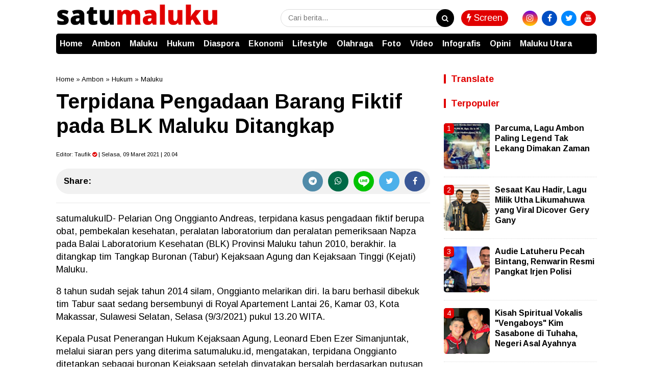

--- FILE ---
content_type: text/html; charset=utf-8
request_url: https://www.google.com/recaptcha/api2/aframe
body_size: 268
content:
<!DOCTYPE HTML><html><head><meta http-equiv="content-type" content="text/html; charset=UTF-8"></head><body><script nonce="M4r8oVpY2SbDCZfztBVXEg">/** Anti-fraud and anti-abuse applications only. See google.com/recaptcha */ try{var clients={'sodar':'https://pagead2.googlesyndication.com/pagead/sodar?'};window.addEventListener("message",function(a){try{if(a.source===window.parent){var b=JSON.parse(a.data);var c=clients[b['id']];if(c){var d=document.createElement('img');d.src=c+b['params']+'&rc='+(localStorage.getItem("rc::a")?sessionStorage.getItem("rc::b"):"");window.document.body.appendChild(d);sessionStorage.setItem("rc::e",parseInt(sessionStorage.getItem("rc::e")||0)+1);localStorage.setItem("rc::h",'1768584301741');}}}catch(b){}});window.parent.postMessage("_grecaptcha_ready", "*");}catch(b){}</script></body></html>

--- FILE ---
content_type: text/javascript; charset=UTF-8
request_url: https://www.satumaluku.id/feeds/posts/summary/-/Maluku?alt=json-in-script&orderby=updated&start-index=1966&max-results=4&callback=showRelatedPost
body_size: 53983
content:
// API callback
showRelatedPost({"version":"1.0","encoding":"UTF-8","feed":{"xmlns":"http://www.w3.org/2005/Atom","xmlns$openSearch":"http://a9.com/-/spec/opensearchrss/1.0/","xmlns$blogger":"http://schemas.google.com/blogger/2008","xmlns$georss":"http://www.georss.org/georss","xmlns$gd":"http://schemas.google.com/g/2005","xmlns$thr":"http://purl.org/syndication/thread/1.0","id":{"$t":"tag:blogger.com,1999:blog-5960964629180299758"},"updated":{"$t":"2026-01-16T18:46:09.850+07:00"},"category":[{"term":"Ambon"},{"term":"Maluku"},{"term":"Kota Ambon"},{"term":"Maluku Utara"},{"term":"Hukum"},{"term":"Malut"},{"term":"Olahraga"},{"term":"Ternate"},{"term":"Pemkot Ambon"},{"term":"Lifestyle"},{"term":"Komunitas"},{"term":"Polda Maluku"},{"term":"Maluku Tengah"},{"term":"Kesehatan"},{"term":"Bisnis"},{"term":"Kota Ternate"},{"term":"Covid-19"},{"term":"Ekonomi"},{"term":"Malteng"},{"term":"Kasus Korupsi"},{"term":"Diaspora"},{"term":"Korupsi"},{"term":"DPRD Maluku"},{"term":"Idul Fitri"},{"term":"Pendidikan"},{"term":"Pandemi Covid-19"},{"term":"Polresta Ambon"},{"term":"Politik"},{"term":"Ramadhan"},{"term":"Lebaran"},{"term":"Unpatti Ambon"},{"term":"Polda Malut"},{"term":"PLN"},{"term":"Vaksinasi Covid-19"},{"term":"Pulau Haruku"},{"term":"Wisata"},{"term":"Maluku Tenggara"},{"term":"DPRD"},{"term":"PT PLN"},{"term":"BMKG"},{"term":"Covid 19"},{"term":"Stunting"},{"term":"Basarnas Ternate"},{"term":"Kodam Pattimura"},{"term":"Kapolda Maluku"},{"term":"Kepulauan Tanimbar"},{"term":"Pulau Ambon"},{"term":"Kekerdilan"},{"term":"Malra"},{"term":"Pemprov Maluku"},{"term":"SBB"},{"term":"Universitas Pattimura"},{"term":"Yudisial"},{"term":"Mudik"},{"term":"Seram Bagian Barat"},{"term":"Gubernur Maluku"},{"term":"Operasi SAR"},{"term":"Tim SAR"},{"term":"Unpatti"},{"term":"Nasional"},{"term":"Arus Mudik"},{"term":"DPRD Ambon"},{"term":"Seram Barat"},{"term":"UMKM"},{"term":"Bulan Ramadhan"},{"term":"Halmahera Selatan"},{"term":"KPK"},{"term":"Kasus Kekerdilan"},{"term":"Pasar Mardika"},{"term":"cuaca ekstrem"},{"term":"Kasus Stunting"},{"term":"Pemilu 2024"},{"term":"gempa"},{"term":"Kejati Maluku"},{"term":"cuaca buruk"},{"term":"Halsel"},{"term":"Inflasi"},{"term":"Ramadhan 1444 Hijriah"},{"term":"BMKG Ambon"},{"term":"SAR"},{"term":"Tanimbar"},{"term":"Wali Kota Ambon"},{"term":"BBM"},{"term":"Buru"},{"term":"Ramadhan 1444 H"},{"term":"Banjir"},{"term":"Pemerintah Kota Ambon"},{"term":"ASN"},{"term":"Bank Indonesia"},{"term":"BI"},{"term":"BPBD"},{"term":"Buru Selatan"},{"term":"Gempa Bumi"},{"term":"Basarnas Ambon"},{"term":"Kepulauan Aru"},{"term":"Popmal IV"},{"term":"Bandara Pattimura"},{"term":"Idul Fitri 1444 H"},{"term":"KPU"},{"term":"MBD"},{"term":"Sosialisasi"},{"term":"DPRD Kota Ambon"},{"term":"Musik"},{"term":"Universitas Pattimura Ambon"},{"term":"BPJamsostek"},{"term":"Maluku Barat Daya"},{"term":"Pemilu"},{"term":"Tipikor"},{"term":"narkoba"},{"term":"BPS"},{"term":"Kejari Ambon"},{"term":"Kota Tual"},{"term":"BPS Maluku"},{"term":"Dinas Kesehatan"},{"term":"TNI"},{"term":"BI Maluku"},{"term":"BPJS Ketenagakerjaan"},{"term":"Kasus Narkoba"},{"term":"Lantamal Ambon"},{"term":"Halmahera Tengah"},{"term":"Sail Tidore"},{"term":"Konflik Antarwarga"},{"term":"PLN UIW MMU"},{"term":"Polda Maluku Utara"},{"term":"SBT"},{"term":"Tidore Kepulauan"},{"term":"Halmahera Utara"},{"term":"Halteng"},{"term":"Kebakaran"},{"term":"Lantamal IX"},{"term":"Lantamal IX Ambon"},{"term":"Pj Walikota Ambon"},{"term":"Seram Bagian Timur"},{"term":"Halut"},{"term":"PT pertamina"},{"term":"Pemkot Ternate"},{"term":"Pertamina"},{"term":"ekonomi maluku"},{"term":"Dinkes Ambon"},{"term":"Lawan Covid-19"},{"term":"PN Ambon"},{"term":"Pemilihan Umum"},{"term":"Rempah-rempah"},{"term":"UMKM Maluku"},{"term":"Video"},{"term":"Walikota Ambon"},{"term":"BKKBN"},{"term":"GPM"},{"term":"KPK Maluku"},{"term":"Sepakbola"},{"term":"Seram Timur"},{"term":"BPBD Maluku"},{"term":"Lingkungan Hidup"},{"term":"Sail Tidore 2022"},{"term":"Halmahera"},{"term":"KKT"},{"term":"Pemprov Malut"},{"term":"Konflik Haruku"},{"term":"Longsor"},{"term":"Pengadilan Negeri Ambon"},{"term":"Virus Corona"},{"term":"Aru"},{"term":"Bencana Alam"},{"term":"Kasus Penyuapan"},{"term":"Kota Tikep"},{"term":"News"},{"term":"Pulau Buru"},{"term":"Wisata Maluku"},{"term":"Bantuan Sosial"},{"term":"Bursel"},{"term":"IAKN Ambon"},{"term":"Idul Fitri 1444 Hijriah"},{"term":"KPU Maluku"},{"term":"Negeri Kariuw"},{"term":"Polri"},{"term":"Vaksinasi"},{"term":"BKSDA Maluku"},{"term":"Dana Desa"},{"term":"Kabupaten Buru"},{"term":"Kasus Kebakaran"},{"term":"Kasus Pelecehan Seksual"},{"term":"Politik Maluku"},{"term":"BMKG Ternate"},{"term":"Covid 19 Kota Ambon"},{"term":"Dinkes Kota Ambon"},{"term":"Disperindag"},{"term":"Gereja Protestan Maluku"},{"term":"HUT RI"},{"term":"Inflasi Maluku"},{"term":"Kasus Kekerasan"},{"term":"Libur Lebaran"},{"term":"SAR Ternate"},{"term":"BPBD Ambon"},{"term":"Gunung Botak"},{"term":"KSOP Ternate"},{"term":"Natal"},{"term":"Pangdam Pattimura"},{"term":"Seribu Pulau"},{"term":"Diaspora Maluku"},{"term":"Ekspor"},{"term":"Gempa Maluku"},{"term":"Halmahera Barat"},{"term":"Idul Adha"},{"term":"Pasar Murah"},{"term":"Pelecehan Seksual"},{"term":"Penanganan Covid 19"},{"term":"Protokol Kesehatan"},{"term":"APBD"},{"term":"BKKBN Malut"},{"term":"BPJAMSOSTEK Maluku"},{"term":"Bandara Pattimura Ambon"},{"term":"Bansos"},{"term":"Basarnas"},{"term":"Bawaslu"},{"term":"Bulog Maluku"},{"term":"Halbar"},{"term":"Hari Kemerdekaan"},{"term":"Minuman Keras"},{"term":"Pariwisata"},{"term":"Saumlaki"},{"term":"Sinode GPM"},{"term":"Teluk Ambon"},{"term":"UMKM Ambon"},{"term":"Virus Covid-19"},{"term":"AIDS"},{"term":"BPOM"},{"term":"Banda Neira"},{"term":"Batu Merah"},{"term":"Bentrok Antarwarga"},{"term":"Covid 19 Ambon"},{"term":"DIshub ambon"},{"term":"Desa Kariuw"},{"term":"Dinas Pertanian"},{"term":"Disperindag Maluku"},{"term":"Ekspor Maluku"},{"term":"Hujan Lebat"},{"term":"Kasus Pencabulan"},{"term":"Kepulauan Sula"},{"term":"Minyak Goreng"},{"term":"Pasar Mardika Ambon"},{"term":"Penanganan Covid-19 Ambon"},{"term":"Perayaan Natal"},{"term":"Piala Dunia"},{"term":"laka lantas"},{"term":"BKSDA"},{"term":"BPBD Kota Ambon"},{"term":"Bawaslu Maluku"},{"term":"Baznas"},{"term":"Dispar Maluku"},{"term":"Kejaksaan Negeri Ambon"},{"term":"Kementerian Agama"},{"term":"Kepulauan Buru"},{"term":"Komisi Pemilihan Umum"},{"term":"Maluku Lifestyle"},{"term":"Naik Haji"},{"term":"Pemberlakuan PSBB"},{"term":"Piala Dunia 2022"},{"term":"RSUD Haulussy"},{"term":"Tual"},{"term":"Batumerah"},{"term":"Bulan Suci Ramadhan"},{"term":"Dinas Kesehatan Ambon"},{"term":"Dinas Pariwisata"},{"term":"Ekonomi Malut"},{"term":"HIV"},{"term":"IAIN Ambon"},{"term":"KPU Malut"},{"term":"Kapolda Malut"},{"term":"Kasus Penganiayaan"},{"term":"Orang Hilang"},{"term":"Pelabuhan Yos Sudarso"},{"term":"Pelni Ambon"},{"term":"Pulau Banda"},{"term":"SAR Ambon"},{"term":"banda"},{"term":"kemendagri"},{"term":"Ambon City of Music"},{"term":"BI Malut"},{"term":"BKKBN Maluku Utara"},{"term":"Badan Pusat Statistik"},{"term":"Bahasa Daerah"},{"term":"Gempabumi"},{"term":"HIV\/Aids"},{"term":"HUT RI ke-77"},{"term":"Haruku"},{"term":"Jenazah Covid-19"},{"term":"KONI"},{"term":"PT Pelni"},{"term":"Tenaga Kesehatan"},{"term":"UKM"},{"term":"Unjuk Rasa"},{"term":"Vaksinasi Booster"},{"term":"Walkot Ambon"},{"term":"BPBD Malut"},{"term":"DLHP Ambon"},{"term":"HUT Kota Ambon"},{"term":"Hujan Deras"},{"term":"Kasus Pembunuhan"},{"term":"Kasus Pemerkosaan"},{"term":"Kemenag maluku"},{"term":"Morotai"},{"term":"Nusaniwe"},{"term":"PLN Maluku"},{"term":"Penghargaan"},{"term":"Penjabat Walikota Ambon"},{"term":"Polres Ternate"},{"term":"Presiden Jokowi"},{"term":"Pulau Morotai"},{"term":"saparua"},{"term":"AMO"},{"term":"APBD 2023"},{"term":"Ambon Music Office"},{"term":"BKKBN Maluku"},{"term":"Bulan Puasa"},{"term":"DLHP"},{"term":"DPD RI"},{"term":"Desa Ori"},{"term":"Dinas Lingkungan Hidup"},{"term":"Dugaan Korupsi"},{"term":"Gelombang Tinggi"},{"term":"Haji"},{"term":"Idul Adha 1443 H"},{"term":"Inflasi Ambon"},{"term":"KPU Maluku Utara"},{"term":"Kasus Gratifikasi"},{"term":"Kasus Penembakan"},{"term":"Kasus Rudapaksa"},{"term":"Kesultanan Ternate"},{"term":"OPD"},{"term":"Operasi Pasar Murah"},{"term":"PON Papua"},{"term":"Polisi"},{"term":"Popmal 2022"},{"term":"Provinsi Maluku"},{"term":"Sembako"},{"term":"TNI AL"},{"term":"Tindak Pidana Korupsi"},{"term":"Tinju"},{"term":"BLT BBM"},{"term":"BPJS"},{"term":"BPOM Maluku"},{"term":"Cagar Budaya"},{"term":"DPR RI"},{"term":"Desa Pelauw"},{"term":"Dinas Perhubungan"},{"term":"Dinas Pertanian Maluku"},{"term":"Euro 2020"},{"term":"HUT Kodam Pattimura"},{"term":"Jasa Raharja"},{"term":"KM Cahaya Arafah"},{"term":"Kejati Malut"},{"term":"Mudik Lebaran"},{"term":"Negeri Tawiri"},{"term":"PT IWIP"},{"term":"Sofifi"},{"term":"Sultan Ternate"},{"term":"Terminal Mardika"},{"term":"Artis Maluku"},{"term":"BPK"},{"term":"BPTD"},{"term":"Bank Indonesia Maluku"},{"term":"Beras"},{"term":"DPD Maluku"},{"term":"Dinas Pendidikan"},{"term":"Distan Maluku"},{"term":"Kepulauan Banda"},{"term":"Kunjungan Presiden"},{"term":"Liga 3"},{"term":"Minyak Tanah"},{"term":"Pelni"},{"term":"Pemilihan Umum 2024"},{"term":"Pemprov Maluku Utara"},{"term":"Penembakan"},{"term":"Pesparani Maluku"},{"term":"Popmal IV Maluku"},{"term":"Richard Louhenapessy"},{"term":"TNI AD"},{"term":"TP PKK"},{"term":"TP PKK Ambon"},{"term":"Tahun Baru"},{"term":"UKIM Ambon"},{"term":"UMKM Malut"},{"term":"Vaksinasi Massal"},{"term":"ASN Ambon"},{"term":"Arus Balik Mudik"},{"term":"BBM Subsidi"},{"term":"BI Maluku Utara"},{"term":"BNPB"},{"term":"BPTD Maluku"},{"term":"Bakti Sosial"},{"term":"Bantuan Sembako"},{"term":"DPD"},{"term":"Disdik Ambon"},{"term":"Disdik kota Ambon"},{"term":"Ditpolairud Maluku"},{"term":"Ditpolairud Polda Maluku"},{"term":"GMKI Ambon"},{"term":"Inflasi Kota Ambon"},{"term":"KKP"},{"term":"Kasus Pelecehan"},{"term":"Kekerasan Anak"},{"term":"Kekerasan Seksual"},{"term":"Konflik Malra"},{"term":"Konflik Tual"},{"term":"Minyak Goreng Curah"},{"term":"Miras Ilegal"},{"term":"Negeri Aboru"},{"term":"Negeri Amahusu"},{"term":"Negeri Hulaliu"},{"term":"OJK"},{"term":"Operasi Pasar"},{"term":"PETI"},{"term":"PLN UP3"},{"term":"PPKM"},{"term":"PT Jasa Raharja"},{"term":"PT PLN Maluku"},{"term":"Pencabulan"},{"term":"Percepatan Penanganan Covid-19 Ambon"},{"term":"Pulau Obi"},{"term":"RSUD Haulussy Ambon"},{"term":"Sirimau"},{"term":"Vaksinasi Gratis"},{"term":"ambon kota musik"},{"term":"Ambon New Port"},{"term":"Australia"},{"term":"BPS Malut"},{"term":"BPVP Ambon"},{"term":"Bawaslu Malut"},{"term":"Belanda"},{"term":"Brimob Polda Maluku"},{"term":"Budaya"},{"term":"DKP Maluku"},{"term":"DPPKB Ambon"},{"term":"Demo"},{"term":"Dinas Pariwisata Maluku"},{"term":"Ekonomi Ambon"},{"term":"Gubernur Malut"},{"term":"Kariuw"},{"term":"Kebutuhan Pokok"},{"term":"Kei Besar"},{"term":"Kejaksaan Negeri"},{"term":"Kota Sofifi"},{"term":"LPM IAIN Ambon"},{"term":"Lapas Ambon"},{"term":"Lumbung Ikan Nasional"},{"term":"Miras"},{"term":"Nataru"},{"term":"OJK Maluku"},{"term":"Ombudsman RI"},{"term":"PDAM"},{"term":"PPPK"},{"term":"PT Angkasa Pura I"},{"term":"PT Pelni Ambon"},{"term":"PTM"},{"term":"Pelabuhan Ambon"},{"term":"Pelantikan"},{"term":"Pemerkosaan"},{"term":"Pertalite"},{"term":"Politik Malut"},{"term":"Ramadhan 2023"},{"term":"Sekkot Ambon"},{"term":"TBC"},{"term":"Tanah Longsor"},{"term":"Tawuran"},{"term":"Tidore"},{"term":"Unesco"},{"term":"Vaksin Covid-19"},{"term":"Vlissingen"},{"term":"Air Bersih"},{"term":"Aksi Demo"},{"term":"Angkasa Pura I"},{"term":"BPBD Kota Ternate"},{"term":"BPBD Ternate"},{"term":"BPOM Ambon"},{"term":"BPVP"},{"term":"Baksos"},{"term":"Baznas Maluku"},{"term":"Bentrok Tual"},{"term":"Bisnis Maluku"},{"term":"CJH"},{"term":"Calon Jamaah Haji"},{"term":"DKP Ambon"},{"term":"DLHP Kota Ambon"},{"term":"Dishub Kota Ambon"},{"term":"Ganja"},{"term":"Halmahera Timur"},{"term":"Halong"},{"term":"IAKN"},{"term":"Jaminan Sosial"},{"term":"KDRT"},{"term":"KONI Ambon"},{"term":"KONI Maluku"},{"term":"Kamtibmas"},{"term":"Kapal Pelni"},{"term":"Kapolresta Ambon"},{"term":"Kasus Pencurian"},{"term":"Kasus Tawuran"},{"term":"Kecelakaan Lalu Lintas"},{"term":"Kejari Ternate"},{"term":"Kementerian PUPR"},{"term":"Kepala Desa"},{"term":"Kepsul"},{"term":"Komnas HAM"},{"term":"Konflik Warga"},{"term":"Kota Musik"},{"term":"LIN"},{"term":"LIN Maluku"},{"term":"MCC"},{"term":"Mahasiswa"},{"term":"Narapidana"},{"term":"Negeri Waai"},{"term":"Negeri Wakal"},{"term":"PDAM Ambon"},{"term":"Pahlawan Nasional"},{"term":"Pajak"},{"term":"Pattimura"},{"term":"Pencurian"},{"term":"Pengungsi Kariuw"},{"term":"Pesepakbola Maluku"},{"term":"Polresta Pulau Ambon"},{"term":"Positif Covid-19"},{"term":"Puasa"},{"term":"Pulau Seram"},{"term":"RSKD Maluku"},{"term":"Rekor MURI"},{"term":"Remisi"},{"term":"Revitalisasi Bahasa Daerah"},{"term":"Santunan"},{"term":"Satwa Liar"},{"term":"Sekda Maluku"},{"term":"Status PSBB"},{"term":"UKM Maluku"},{"term":"UMKM Kota Ambon"},{"term":"Warga Ambon"},{"term":"jembatan merah putih"},{"term":"negeri hukurila"},{"term":"APBN"},{"term":"ASN Maluku"},{"term":"Angin Kencang"},{"term":"Anugerah Pesona Indonesia"},{"term":"Aparatur Sipil Negara"},{"term":"Arus Balik"},{"term":"BMPP"},{"term":"BNNP"},{"term":"BPJS Kesehatan"},{"term":"BRIN"},{"term":"Bahasa Daerah Maluku"},{"term":"Bawaslu Maluku Utara"},{"term":"Buaya"},{"term":"Calon Haji"},{"term":"DD-ADD"},{"term":"DKP"},{"term":"DKP Kota Ambon"},{"term":"DLH"},{"term":"DP3AMD"},{"term":"DP3AMD Kota Ambon"},{"term":"DPPKB Kota Ambon"},{"term":"Dinkes Maluku"},{"term":"Disdukcapil Ambon"},{"term":"Disperindag Ambon"},{"term":"ETLE"},{"term":"Ekonomi Maluku Utara"},{"term":"Garuda Indonesia"},{"term":"IAIN"},{"term":"Ibadah Haji"},{"term":"Imunisasi Anak"},{"term":"John Kei"},{"term":"KONI Kota Ambon"},{"term":"KPU SBB"},{"term":"KUR"},{"term":"Kajati Maluku"},{"term":"Kapolri"},{"term":"Kasus Kekerasan Anak"},{"term":"Kawasan Mardika"},{"term":"Kecamatan Sirimau"},{"term":"Kekerasan"},{"term":"Kemenag"},{"term":"Kemenkumham"},{"term":"Keracunan Makanan"},{"term":"Keuskupan Amboina"},{"term":"Konflik"},{"term":"Korban Banjir"},{"term":"Korban Gempa"},{"term":"Korupsi DD-ADD"},{"term":"Kota Vlissingen"},{"term":"LPM Lintas"},{"term":"Mahasiswa Unpatti"},{"term":"Malaria"},{"term":"Maluku FC"},{"term":"Mantan Walikota Ambon"},{"term":"Meninggal Dunia"},{"term":"Menparekraf"},{"term":"Mercy Barends"},{"term":"Musik Ambon"},{"term":"Narkotika"},{"term":"Natal 2022"},{"term":"Negeri Batumerah"},{"term":"Negeri Pelauw"},{"term":"Negeri Rutong"},{"term":"Negeri Tulehu"},{"term":"Ombudsman"},{"term":"Operasi Yustisi"},{"term":"PLN Ambon"},{"term":"PPKM Level 1"},{"term":"Pembelajaran Tatap Muka"},{"term":"Penjabat Wali Kota"},{"term":"Peraturan Daerah"},{"term":"Pertambangan"},{"term":"Pesparani Katolik"},{"term":"Pilkades"},{"term":"Pohon Tumbang"},{"term":"Popmal"},{"term":"Pulau Kariuw"},{"term":"Pulau Taliabu"},{"term":"RSU Chasan Boesoerie"},{"term":"RSUD Ambon"},{"term":"SMA Siwalima Ambon"},{"term":"Salahutu"},{"term":"Sampah"},{"term":"Sandiaga Uno"},{"term":"Satgas Covid-19"},{"term":"Sekot Ambon"},{"term":"TP PKK Maluku"},{"term":"Tarif Angkot"},{"term":"Tim SAR Gabungan"},{"term":"Tim SAR Ternate"},{"term":"Tobelo"},{"term":"Trotoar Licin"},{"term":"UKIM"},{"term":"Unkhair Ternate"},{"term":"Wali Kota Ternate"},{"term":"Warga Kota Ambon"},{"term":"Yayasan Pelangi Maluku"},{"term":"jamaah calon haji"},{"term":"ASDP"},{"term":"ASN Kota Ambon"},{"term":"ASN pemkot Ambon"},{"term":"Adat Pukul Sapu Lidi"},{"term":"Aksi Sosial"},{"term":"Alokasi Dana Desa"},{"term":"BKIPM Ambon"},{"term":"BNN"},{"term":"BNNP Maluku"},{"term":"BNPP"},{"term":"BRIN Maluku"},{"term":"Baguala"},{"term":"Balai Kota Ambon"},{"term":"Baznas Ternate"},{"term":"Bencana Longsor"},{"term":"Bentrok Malra"},{"term":"Bentrok Warga"},{"term":"Bintara Polri"},{"term":"Bupati Malra"},{"term":"Cengkih"},{"term":"Clerry Cleffy Institute"},{"term":"DPR"},{"term":"DPR Dapil Maluku"},{"term":"Desa Batu Merah"},{"term":"Digitalisasi"},{"term":"Dinsos Ambon"},{"term":"Disdukcapil"},{"term":"Dishub Maluku"},{"term":"Disnaker Ambon"},{"term":"Disperindag Ternate"},{"term":"Donor Darah"},{"term":"Dwi Prihandini"},{"term":"Ekonomi Kota Ambon"},{"term":"Fans Belanda"},{"term":"Fans De Oranje Maluku"},{"term":"Festival Jukulele"},{"term":"GAMKI"},{"term":"Gerhana Bulan"},{"term":"HUT Bhayangkara"},{"term":"Haltim"},{"term":"Harga Cengkih"},{"term":"Hari Bhayangkara"},{"term":"Hari Pattimura"},{"term":"Hari Sumpah Pemuda"},{"term":"Hewan Kurban"},{"term":"Hujan Angin"},{"term":"Imunisasi"},{"term":"JMP"},{"term":"Jasa Raharja Maluku"},{"term":"Joko Widodo"},{"term":"Jokowi"},{"term":"KPU Ambon"},{"term":"KSOP"},{"term":"Kapolres Malteng"},{"term":"Karantina Pertanian Ternate"},{"term":"Kasdam Pattimura"},{"term":"Kasus Covid 19"},{"term":"Kasus Penyalahgunaan Narkoba"},{"term":"Kejaksaan Tinggi"},{"term":"Kejuaraan Nasional"},{"term":"Kemenparekraf"},{"term":"Ketua Sinode GPM"},{"term":"Komunitas Lingkungan"},{"term":"Konflik Maluku"},{"term":"Korea"},{"term":"Kunjungan Kerja"},{"term":"Lapangan Merdeka"},{"term":"Legend"},{"term":"Lion Air"},{"term":"MUI Maluku"},{"term":"MURI"},{"term":"Mahkamah Agung"},{"term":"Menparekraf RI"},{"term":"Moluccas Coastal Care"},{"term":"Nakes Covid-19"},{"term":"Napi"},{"term":"Negeri Batu Merah"},{"term":"Nelayan Hilang"},{"term":"Ombudsman Maluku"},{"term":"PKK Maluku"},{"term":"PSBB Kota Ambon"},{"term":"PUPR"},{"term":"Paket Sembako"},{"term":"Papua"},{"term":"Pariwisata Maluku"},{"term":"Pedagang Pasar"},{"term":"Pelabuhan Ternate"},{"term":"Pelayanan Publik"},{"term":"Pembangunan Infrastruktur"},{"term":"Pemilihan Kepala Desa"},{"term":"Pemuda Kei"},{"term":"Penanganan Covid-19 Kota Ambon"},{"term":"Pencabulan Anak"},{"term":"Penganiayaan Perawat"},{"term":"Pengelolaan Sampah"},{"term":"Penghadangan Ambulance"},{"term":"Penjabat Walikota"},{"term":"Penyalahgunaan Narkoba"},{"term":"Perairan Maluku"},{"term":"Perayaan Tahun Baru"},{"term":"Perda"},{"term":"Perusahaan Tambang"},{"term":"Pilkada"},{"term":"Polres Halteng"},{"term":"Polresta Ternate"},{"term":"Popmal IV 2022"},{"term":"Provokator"},{"term":"Pulau Aru"},{"term":"Pungli"},{"term":"RSKD"},{"term":"RSU CB Ternate"},{"term":"RSUD Dr Haulussy"},{"term":"Rektor UKIM Ambon"},{"term":"Revitalisasi Pasar Mardika"},{"term":"SMA Siwalima"},{"term":"SPBU"},{"term":"Saparua Timur"},{"term":"Satgas Penanganan Covid-19"},{"term":"Senjata Api"},{"term":"Stok Beras"},{"term":"TGPP Maluku"},{"term":"TNI-Polri"},{"term":"TP-PKK"},{"term":"Telkomsel"},{"term":"Tipikor Ambon"},{"term":"Toleransi"},{"term":"Transportasi Laut"},{"term":"UKM Ambon"},{"term":"UKM Kota Ambon"},{"term":"Universitas Khairun"},{"term":"Unpatti Kota Ambon"},{"term":"Vaksin Sinovac"},{"term":"Vaksinasi Virus Corona"},{"term":"Walkot Ternate"},{"term":"Warga Kariuw"},{"term":"Wisata Ambon"},{"term":"listrik"},{"term":"pembunuhan"},{"term":"penganiayaan"},{"term":"penyandang disabilitas"},{"term":"satpol pp"},{"term":"AJI"},{"term":"APBD Maluku"},{"term":"APEKSI"},{"term":"Ambon City Center"},{"term":"Ambon Smart City"},{"term":"Angkot"},{"term":"Angkutan Umum"},{"term":"BAZNAS Malut"},{"term":"BIAN"},{"term":"BMKG Maluku"},{"term":"BNPB Maluku"},{"term":"BPH Migas"},{"term":"BPK RI"},{"term":"BPN"},{"term":"Badan Pusat Statistik Maluku"},{"term":"Bahan Bakar Minyak"},{"term":"Bahasa Maluku"},{"term":"Bandara Ambon"},{"term":"Brimob"},{"term":"Budidaya Ikan"},{"term":"Bupati Buru Selatan"},{"term":"Buronan Polisi"},{"term":"Cuaca"},{"term":"Cuaca Esktrem"},{"term":"DLH Kota Ternate"},{"term":"DLH Malut"},{"term":"DP3AMD Ambon"},{"term":"DPD PDIP Maluku"},{"term":"DPPKB"},{"term":"DPRD Malut"},{"term":"Dana Gempa"},{"term":"Danau Tolire"},{"term":"Danlantamal Ambon"},{"term":"De Oranje"},{"term":"Demonstrasi Mahasiswa"},{"term":"Dinas Kesehatan Kota Ambon"},{"term":"Dinas PUPR Maluku"},{"term":"Dinas Pendidikan Ambon"},{"term":"Dinas Sosial"},{"term":"Dinas Sosial Ambon"},{"term":"Dispendukcapil"},{"term":"Ditpolairud"},{"term":"Ditpolairud Malut"},{"term":"Ditpolairud Polda Malut"},{"term":"Dokter Spesialis"},{"term":"Dubes Vatikan"},{"term":"Ekonomi Kreatif"},{"term":"FK Unpatti"},{"term":"Film"},{"term":"Forkopimda"},{"term":"Gerhana Bulan Total"},{"term":"Green Moluccas"},{"term":"Gugus Tugas Covid-19 Ambon"},{"term":"HAM"},{"term":"HUT TNI"},{"term":"Harga Kebutuhan Pokok"},{"term":"Hari Buruh"},{"term":"Hari Raya Idul Fitri"},{"term":"Harita Nickel"},{"term":"Hutan Mangrove"},{"term":"JCH"},{"term":"JPU Kejari Ambon"},{"term":"Jakarta"},{"term":"Jamaah Haji"},{"term":"Jemaat GPM Silo"},{"term":"KKP Maluku"},{"term":"KPU Kota Ambon"},{"term":"KSOP Ambon"},{"term":"Kantor Pos Ambon"},{"term":"Karate"},{"term":"Kasus HIV"},{"term":"Kasus Kekerasan Seksual"},{"term":"Kecamatan Nusaniwe"},{"term":"Kecelakaan Lantas"},{"term":"Kecelakaan Laut"},{"term":"Kejari Kepulauan Aru"},{"term":"Kejurnas"},{"term":"Kelistrikan Ambon"},{"term":"Keluarga Berencana"},{"term":"Kelurahan Silale"},{"term":"Kemenkeu"},{"term":"Kemiskinan"},{"term":"Kepulauan Widi"},{"term":"Klinik Mata"},{"term":"Klinik Mata Ambon - Vlissingen"},{"term":"Komnas HAM Maluku"},{"term":"Konflik Kariuw"},{"term":"Kontingen PON Maluku"},{"term":"Kunjungan Wakil Presiden"},{"term":"LPG"},{"term":"Lapangan Merdeka Ambon"},{"term":"Lapas Ternate"},{"term":"Lawan Covid-19 Ambon"},{"term":"Lion Air Group"},{"term":"Malam Takbiran"},{"term":"Mangrove"},{"term":"Masjid Raya Maluku"},{"term":"Masohi"},{"term":"Mendagri"},{"term":"Miras Tradisional"},{"term":"Murad Ismail"},{"term":"Musisi Maluku"},{"term":"Mutasi"},{"term":"Nakes"},{"term":"Namlea"},{"term":"Narkotika Obat Berbahaya"},{"term":"Negeri Laha"},{"term":"Negeri Latuhalat"},{"term":"Negeri Naku"},{"term":"Negeri Nusaniwe"},{"term":"Negeri Soya"},{"term":"Negeri Urimessing"},{"term":"Nelayan Ambon"},{"term":"Nilai Ekspor"},{"term":"Non ASN"},{"term":"Objek Wisata"},{"term":"Operasi Ketupat"},{"term":"Opini"},{"term":"Ori"},{"term":"PETI Gunung Botak"},{"term":"PLN Mobile"},{"term":"PLTS"},{"term":"PMI"},{"term":"PNM Ambon"},{"term":"PON"},{"term":"PSA Ambon"},{"term":"PSBB Transisi Kota Ambon"},{"term":"PT PLN UIW MMU"},{"term":"PT SMI"},{"term":"Pasar Tradisional"},{"term":"Passo"},{"term":"Pegadaian Ambon"},{"term":"Pekerja Migran"},{"term":"Pelabuhan Yos Sudarso Ambon"},{"term":"Pelaku Perjalanan"},{"term":"Pemerintah Kota"},{"term":"Pemerintah Kota Ternate"},{"term":"Pemkab Malteng"},{"term":"Penambangan Emas"},{"term":"Penambangan Ilegal"},{"term":"Penanganan Covid-19 Maluku"},{"term":"Penerapan PSBB Ambon"},{"term":"Pengadilan Tinggi Ambon"},{"term":"Penjabat Bupati"},{"term":"Pentahbisan"},{"term":"Pentahbisan Uskup"},{"term":"Penyanyi Ambon"},{"term":"Penyuapan"},{"term":"Percepatan Vaksinasi"},{"term":"Peringatan HUT RI"},{"term":"Persero"},{"term":"Pertanian"},{"term":"Pertumbuhan Ekonomi"},{"term":"Pesparani"},{"term":"Pilkades Serentak"},{"term":"Polairud Polda Maluku"},{"term":"Politik Ambon"},{"term":"Polres Ambon"},{"term":"Polres Pulau Buru"},{"term":"Polres SBB"},{"term":"Polsek Pulau Haruku"},{"term":"Popmal Maluku"},{"term":"Premanisme"},{"term":"Presparani Katolik"},{"term":"Pukul Manyapu"},{"term":"Pukul Sapu Lidi"},{"term":"Pungutan Liar"},{"term":"QRIS"},{"term":"RS Bhayangkara"},{"term":"RSU CB"},{"term":"Remisi Napi"},{"term":"Restorative Justice"},{"term":"Rudapaksa"},{"term":"SDM Maluku"},{"term":"SEA Games"},{"term":"SPKLU"},{"term":"Shalat Idul Adha"},{"term":"Shalat Ied"},{"term":"Sopir Angkot"},{"term":"Sosial Media"},{"term":"TNI\/Polri"},{"term":"TPA"},{"term":"Takjil"},{"term":"Tambang Emas"},{"term":"Tempat Hiburan Malam"},{"term":"Tersangka"},{"term":"Tim SAR Ambon"},{"term":"Tradisi"},{"term":"Tulehu"},{"term":"UMKM Maluku Utara"},{"term":"Universitas Kristen Indonesia Maluku"},{"term":"Uskup Diosis Amboina"},{"term":"Vaksin Corona"},{"term":"Vaksinasi Anak"},{"term":"Vaksinasi Lansia"},{"term":"Wapres RI"},{"term":"Wings Air"},{"term":"Wirausaha"},{"term":"Wisata Maluku."},{"term":"Wisata Malut"},{"term":"investasi"},{"term":"sagu"},{"term":"AJI Ambon"},{"term":"AMI Awards 2021"},{"term":"ANP"},{"term":"APBD 2022"},{"term":"APBD Kota Ambon"},{"term":"ASN Malut"},{"term":"Abrasi"},{"term":"Acara Pukul Sapu"},{"term":"Adat Pukul Manyapu"},{"term":"Agama"},{"term":"Agus Ririmasse"},{"term":"Alvin Tehupeiory"},{"term":"Ambon Plaza"},{"term":"Ambon-Vlissingen"},{"term":"Ambulans Laut"},{"term":"Ampera Maluku"},{"term":"Anak Stunting"},{"term":"Anggaran Dana Desa"},{"term":"Anggota DPR"},{"term":"Angka Pengangguran"},{"term":"Anjungan Listrik Mandiri"},{"term":"Anti Kekerasan Perempuan"},{"term":"Aplikasi PeduliLindungi"},{"term":"Arkeologi"},{"term":"BKD Maluku"},{"term":"BKIPM"},{"term":"BLT"},{"term":"BMPP Nusantara"},{"term":"BNN Maluku Utara"},{"term":"BNN Malut"},{"term":"BNNP Malut"},{"term":"BP3"},{"term":"BP3 Ambon"},{"term":"BPBD Halbar"},{"term":"BPBD Halsel"},{"term":"BPBD Maluku Utara"},{"term":"BPCB"},{"term":"BPJS Maluku"},{"term":"BPK Maluku"},{"term":"BPS Maluku Utara"},{"term":"BTN Passo indah"},{"term":"BUMD"},{"term":"BUMN"},{"term":"Badan Pengawas Pemilu"},{"term":"Bahan Pokok"},{"term":"Baku Pukul"},{"term":"Bandara Sultan Baabullah"},{"term":"Banjir Rob"},{"term":"Bantuan Langsung Tunai"},{"term":"Baznas Ambon"},{"term":"Bebas Narkoba"},{"term":"Bencana"},{"term":"Benteng Nieuw Victoria"},{"term":"Beras Bulog"},{"term":"Bing Leiwakabessy"},{"term":"Bob Tutupoly"},{"term":"Brimob Malut"},{"term":"Bulan Imunisasi Anak"},{"term":"Bulog Divre Maluku"},{"term":"Bupati Maluku Tenggara"},{"term":"Bupati SBB"},{"term":"Buronan Kriminal"},{"term":"Burung Nuri"},{"term":"CJH Kota Ambon"},{"term":"CPNS"},{"term":"Cabor Tinju"},{"term":"Caleg"},{"term":"Calon Haji Maluku"},{"term":"Calon Rektor UKIM Ambon"},{"term":"Cantika Abigail"},{"term":"Capaian Vaksinasi"},{"term":"Cengkeh"},{"term":"Cuaca Ekstrim"},{"term":"DD"},{"term":"DKP Malut"},{"term":"DPD Dapil Maluku"},{"term":"DPR DAPIL"},{"term":"DPRD SBB"},{"term":"Dana BOS"},{"term":"Danlantamal IX"},{"term":"Denda Pelanggar PSBB Ambon"},{"term":"Depresi"},{"term":"Desa Galala"},{"term":"Desa Poka"},{"term":"Diabetes"},{"term":"Dinas Kesehatan Maluku"},{"term":"Dinas Koperasi"},{"term":"Dinas PUPR"},{"term":"Dinas Perhubungan Kota Ambon"},{"term":"Dinas Pertanian Malut"},{"term":"Dinas Tenaga Kerja"},{"term":"Dinkes Malut"},{"term":"Dinsos Kota Ambon"},{"term":"Disarpus Maluku Utara"},{"term":"Disarpus Malut"},{"term":"Diskominfo Sandi"},{"term":"Disnaker Kota Ambon"},{"term":"Dispar SBB"},{"term":"Disperindag Kota Ambon"},{"term":"Distan Malut"},{"term":"Distan Ternate"},{"term":"Ditlantas Polda Maluku"},{"term":"Ditreskrimum Polda Maluku"},{"term":"Dobo"},{"term":"Donasi"},{"term":"Dugaan Kasus Korupsi"},{"term":"Dusun Airlouw"},{"term":"Dusun Ori"},{"term":"Dusun Tuni"},{"term":"EBT"},{"term":"Ekspor Ikan"},{"term":"Energi Baru Terbarukan"},{"term":"FISIP Unpatti"},{"term":"FK Unpatti Ambon"},{"term":"Fans De Oranje"},{"term":"Fans Der Panzer"},{"term":"Fasilitas Kesehatan"},{"term":"Festival Meti Kei"},{"term":"Festival Pesona Meti Kei"},{"term":"Festival Tunas Bahasa Ibu"},{"term":"Foto"},{"term":"GPM Ambon"},{"term":"Guru"},{"term":"Guru Besar"},{"term":"Guru Honorer"},{"term":"HUT GPM"},{"term":"HUT ke-446 Kota Ambon"},{"term":"Harga Cabai"},{"term":"Harga Minyak Goreng"},{"term":"Harga Telur"},{"term":"Hari Raya"},{"term":"Hari Raya Idul Adha"},{"term":"Hasil Perkebunan"},{"term":"Hative Kecil"},{"term":"Heka Leka Belanda"},{"term":"IWAPI"},{"term":"IWAPI Maluku"},{"term":"IWIP"},{"term":"Imigrasi Ambon"},{"term":"Imlek di Ambon"},{"term":"Inflasi Malut"},{"term":"Institut Agama Kristen Negeri"},{"term":"JAFC"},{"term":"Jaksa Penuntut Umum"},{"term":"Jasa Covid-19"},{"term":"Jenasah Covid-19"},{"term":"KB"},{"term":"KPID Maluku"},{"term":"KPK Ambon"},{"term":"KPK RI"},{"term":"KPM"},{"term":"KPU Aru"},{"term":"KPU RI"},{"term":"KSP"},{"term":"Kailuhu Band"},{"term":"Kapolda Maluku Utara"},{"term":"Karateka"},{"term":"Kasus Korpus"},{"term":"Kasus Penipuan"},{"term":"Kasus Suap"},{"term":"Keadilan Restoratif"},{"term":"Kebutuhan Air Bersih"},{"term":"Kecamatan Teluk Ambon"},{"term":"Kecelakaan"},{"term":"Kei Kecil"},{"term":"Kejaksaan Agung RI"},{"term":"Kejari Dobo"},{"term":"Kejari Halut"},{"term":"Kejati"},{"term":"Kemacetan"},{"term":"Kemenag Kota Ternate"},{"term":"Kemenag Ternate"},{"term":"Kemendikbudristek"},{"term":"Kemenkeu Maluku"},{"term":"Kemenko Marves"},{"term":"Kemenpan RB RI"},{"term":"Kemensos RI"},{"term":"Kementerian ESDM"},{"term":"Kementerian Kelautan dan Perikanan"},{"term":"Kementerian Keuangan"},{"term":"Kementerian Pertanian"},{"term":"Kepala Dinas Kesehatan Kota Ambon"},{"term":"Kepulauan Kei"},{"term":"Kepulauan Morotai"},{"term":"Kode Etik"},{"term":"Kodim 1504 Ambon"},{"term":"Komisi Pemberantas Korupsi"},{"term":"Komunitas Green Moluccas"},{"term":"Konflik Maluku Tenggara"},{"term":"Konflik Sosial"},{"term":"Kontingen Maluku"},{"term":"Korban Kebakaran"},{"term":"Korem Binaiya"},{"term":"Kota Layak Anak"},{"term":"Kota Tidore"},{"term":"Kredit Usaha Rakyat"},{"term":"Kudamati"},{"term":"Kusta"},{"term":"Lagu Ambon"},{"term":"Lalu Lintas"},{"term":"Lapas Maluku"},{"term":"Laskar Rempah"},{"term":"Latuhalat"},{"term":"Lawan Covid-19 Maluku"},{"term":"Leitimur Selatan"},{"term":"Liburan"},{"term":"Literasi"},{"term":"MUI"},{"term":"Makassar"},{"term":"Mal Ambon City Center"},{"term":"Malam Natal"},{"term":"Maluku Belanda"},{"term":"Maluku City Mall"},{"term":"Maluku Depok"},{"term":"Maluku Satu Rasa"},{"term":"Martha Christina Tiahahu"},{"term":"Marvey Kaya"},{"term":"Max Sopacua"},{"term":"Mediasi"},{"term":"Menko Marves"},{"term":"Minuman Keras Ilegal"},{"term":"Minuman Keras Sopi"},{"term":"Mobil Listrik"},{"term":"Mudik Nataru"},{"term":"Museum Siwalima"},{"term":"Museum Siwalima Ambon"},{"term":"Musisi Ambon"},{"term":"NTP"},{"term":"NTP Maluku"},{"term":"Naik Pangkat"},{"term":"Naker Honorer"},{"term":"Namrole"},{"term":"Negeri Galala"},{"term":"Negeri Hutumuri"},{"term":"Negeri Kailolo"},{"term":"Negeri Ori"},{"term":"Negeri Passo"},{"term":"Negeri Rumah Tiga"},{"term":"Nelayan"},{"term":"Nilai Tukar Petani"},{"term":"Nusalaut"},{"term":"ODHA"},{"term":"Olahraga Maluku"},{"term":"Organisasi Perangkat Daerah"},{"term":"PAD"},{"term":"PAN"},{"term":"PAN Maluku"},{"term":"PBVSI"},{"term":"PDAM Kota Ambon"},{"term":"PDI Perjuangan"},{"term":"PLN Maluku Utara"},{"term":"PLN Malut"},{"term":"PLTS Atap"},{"term":"PMI Ambon"},{"term":"PMI Maluku"},{"term":"PMK"},{"term":"PNM"},{"term":"PPK"},{"term":"PPKB Ambon"},{"term":"PPKB Kota Ambon"},{"term":"PSSI Malut"},{"term":"PT ASDP Ambon"},{"term":"PT Ambon"},{"term":"PT IWIP Malut"},{"term":"PTDH"},{"term":"Pantai Ternate"},{"term":"Partai Demokrat"},{"term":"Partai PAN"},{"term":"Partai Politik"},{"term":"Pascagempa"},{"term":"Pasien Covid 19"},{"term":"Pasien Covid-19"},{"term":"Patroli"},{"term":"Pedagang Musiman"},{"term":"Pedagang Pasar Mardika"},{"term":"PeduliLindungi"},{"term":"Pekan Olahraga Provinsi Maluku"},{"term":"Pekerja Rentan"},{"term":"Pelecehan Anak"},{"term":"Pembangunan"},{"term":"Pemdes"},{"term":"Pemilihan Presiden"},{"term":"Pemkab Halsel"},{"term":"Pemkab Malra"},{"term":"Penambangan Emas Ilegal"},{"term":"Pencegahan Stunting"},{"term":"Pendapatan Asli Daerah"},{"term":"Pengabdian Masyarakat"},{"term":"Pengadilan Tipikor"},{"term":"Pengaduan Masyarakat"},{"term":"Pengambilan Paksa Jenazah"},{"term":"Penyakit Kusta"},{"term":"Penyanyi Maluku"},{"term":"Penyebaran Narkoba"},{"term":"Penyelundupan"},{"term":"Penyelundupan Miras"},{"term":"Perahu Layar Darwin - Ambon"},{"term":"Perayaan HUT RI"},{"term":"Perayaan Paskah"},{"term":"Percasi Maluku"},{"term":"Peresmian"},{"term":"Pertambangan Ilegal"},{"term":"Pertamina Ambon"},{"term":"Pertanian Ternate"},{"term":"Pertina Ambon"},{"term":"Perum Bulog"},{"term":"Poka"},{"term":"Polairud Maluku"},{"term":"Polda"},{"term":"Politik Indonesia"},{"term":"Polres Halut"},{"term":"Polres Kepulauan Aru"},{"term":"Polres Kota Ambon"},{"term":"Polres Malteng"},{"term":"Polres SBT"},{"term":"Polres Seram Barat"},{"term":"Polresta"},{"term":"Polsek Nusaniwe"},{"term":"Polwan Polda Maluku"},{"term":"Presiden"},{"term":"Presparani Katolik Maluku"},{"term":"Prilly Latuconsina"},{"term":"Program KB"},{"term":"Program Kampung Iklim"},{"term":"Provinsi Maluku Utara"},{"term":"Pukul Sapu Lidi Mamala-Morela"},{"term":"Pulau Kei Besar"},{"term":"Pulau Tanimbar"},{"term":"Pulau Teor"},{"term":"Pulau Ternate"},{"term":"Pulau Widi"},{"term":"Puskesmas Rijali"},{"term":"Puteri Indonesia Maluku"},{"term":"Putra Maluku"},{"term":"Putry Pasanea"},{"term":"RS Bhayangkara Ambon"},{"term":"RSUD Dr Haulussy Ambon"},{"term":"Radikalisme"},{"term":"Raja Definitif"},{"term":"Rancangan Perda"},{"term":"Rapid Test"},{"term":"Razia"},{"term":"Remisi HUT RI"},{"term":"Remisi Lebaran"},{"term":"Remisi Narapidana"},{"term":"Revitalisasi Bahasa"},{"term":"Rumah Beta Maluku"},{"term":"Rumput Laut"},{"term":"Rutan Ambon"},{"term":"SAR Gabungan"},{"term":"SDM"},{"term":"SPN"},{"term":"SPN Polda Maluku"},{"term":"Santunan Laka Lantas"},{"term":"Satgas Pamrahwan"},{"term":"Satgas Yonarhanud"},{"term":"Sea Games 2023"},{"term":"Sekda MBD"},{"term":"Sekolah"},{"term":"Sekretaris Kota Ambon"},{"term":"Selandia Baru"},{"term":"Seni Budaya dan Hiburan"},{"term":"Sensus Pertanian"},{"term":"Sidang Sinode GPM ke-38"},{"term":"Sidi Baru"},{"term":"Sister City"},{"term":"Siwalima Ambon"},{"term":"Smart Village"},{"term":"Soabali"},{"term":"Sopi"},{"term":"Sukun"},{"term":"Sula"},{"term":"TP PKK Kota Ambon"},{"term":"TP-PKK Maluku"},{"term":"TPS"},{"term":"Takbiran"},{"term":"Takjil Gratis"},{"term":"Taliabu"},{"term":"Taman Nasional Manusela"},{"term":"Tambang Emas Ilegal"},{"term":"Tawiri"},{"term":"Tenaga Kerja Honorer"},{"term":"Tenaga Medis"},{"term":"Terorisme"},{"term":"Tikep"},{"term":"Timor Leste"},{"term":"Tokoh Agama"},{"term":"Tradisi Pukul Manyapu"},{"term":"Transportasi"},{"term":"Tuberkulosis"},{"term":"UKI Maluku"},{"term":"UMKM Ternate"},{"term":"Upacara HUT RI"},{"term":"Usaha Mikro"},{"term":"Uskup Amboina"},{"term":"Vaksin Booster"},{"term":"Volume Sampah"},{"term":"Wagub Maluku"},{"term":"Wakil Gubernur Maluku"},{"term":"Wakil Presiden"},{"term":"Wakil Presiden RI"},{"term":"Warga Negeri Hulaliu"},{"term":"Wedding Organizer"},{"term":"YPM"},{"term":"ambon kota musik dunia"},{"term":"hoaks"},{"term":"kemendes pdtt"},{"term":"langgur"},{"term":"proyek sejuta rumah"},{"term":"tiket pesawat"},{"term":"tsunami"},{"term":"ACC"},{"term":"ADM"},{"term":"ADWI"},{"term":"AJI Indonesia"},{"term":"AJI Kota Ambon"},{"term":"ALMA"},{"term":"AMI Awards 2022"},{"term":"APBD Ambon"},{"term":"APD Tenaga Medis"},{"term":"APEKSI XV"},{"term":"API 2021"},{"term":"API Award"},{"term":"ASDP Ambon"},{"term":"ASDP Ternate"},{"term":"ASN Ternate"},{"term":"ATM Kusuka"},{"term":"Adat"},{"term":"Air Putri Waiyoho"},{"term":"Aksi Massa"},{"term":"Alat Musik"},{"term":"Alat Pelindung Diri"},{"term":"Alumni SMA Negeri 2 Ambon"},{"term":"Amahusu"},{"term":"Ambil Paksa Jenazah Covid-19"},{"term":"Ambon Kesehatan"},{"term":"Ambon Manise"},{"term":"Ambon-Holland"},{"term":"Ampera"},{"term":"Amunisi"},{"term":"Anakan Pohon"},{"term":"Andmesh Kamaleng"},{"term":"Anggota DPR RI Dapil Maluku"},{"term":"Anggota DPRD"},{"term":"Angka Kekerdilan"},{"term":"Angkatan Kerja"},{"term":"Angkot Ambon"},{"term":"Angkot di Ambon"},{"term":"Angkutan Kota"},{"term":"Anjungan Dukcapil Mandiri"},{"term":"Antisipasi Bencana"},{"term":"Aroma Maluku"},{"term":"Artis Berdarah Maluku"},{"term":"Artis Senior"},{"term":"Asosiasi Media Siber Indonesia"},{"term":"Aspotmar Kasal"},{"term":"Asprov PSSI"},{"term":"Asprov PSSI Malut"},{"term":"Atlet Renang"},{"term":"Atraksi Budaya"},{"term":"BBM Bersubsidi"},{"term":"BBM Maluku"},{"term":"BEI"},{"term":"BIAN 2022"},{"term":"BKB"},{"term":"BKKBN RI"},{"term":"BKPSDM"},{"term":"BMKG Malut"},{"term":"BMPP Nusantara 1"},{"term":"BNI"},{"term":"BNNP Maluku Utara"},{"term":"BP2MI"},{"term":"BPCB Malut"},{"term":"BPIH"},{"term":"BPJAMSOSTEK Ternate"},{"term":"BPJS Kesehatan Maluku"},{"term":"BPJS Ketenagakerjaan Maluku"},{"term":"BPKP"},{"term":"BPKP Malut"},{"term":"BPN Tanimbar"},{"term":"BPOM Malut"},{"term":"BRI"},{"term":"BSU"},{"term":"BTN"},{"term":"BUMDes"},{"term":"Bahan Pangan"},{"term":"Bahaya Narkoba"},{"term":"Bakamla"},{"term":"Balai Kesehatan Mata"},{"term":"Bali"},{"term":"Banda Naira"},{"term":"Bandara"},{"term":"Bandara Baabullah Ternate"},{"term":"Bank Maluku"},{"term":"Bantuan Pangan"},{"term":"Bantuan Sosial Tunai"},{"term":"Bappeda Ambon"},{"term":"Barcode"},{"term":"Barongsai"},{"term":"Basudara Maluku Global"},{"term":"Batik Ternate"},{"term":"Batu Angus"},{"term":"Batu Angus Ternate"},{"term":"Batu Merah Ambon"},{"term":"Batumerah Ambon"},{"term":"Bawaslu RI"},{"term":"Bawaslu SBB"},{"term":"Bayi"},{"term":"Baznas Maluku Utara"},{"term":"Bekangdam Pattimura"},{"term":"Benteng Niew Victoria"},{"term":"Benteng Oranje"},{"term":"Benteng Victoria"},{"term":"Bersama Lawan Covid-19"},{"term":"Beta Bank Sampah"},{"term":"Beta Kreatif"},{"term":"Bhakti Sosial"},{"term":"Biaya Rapid Test"},{"term":"Biji Pala"},{"term":"Booster"},{"term":"Brigjen Pol Herry Heryawan"},{"term":"Budaya Sasi"},{"term":"Budidaya"},{"term":"Buka Puasa"},{"term":"Bulog"},{"term":"Bunda Literasi"},{"term":"Bunda Literasi Maluku"},{"term":"Bunda PAUD"},{"term":"Bupati"},{"term":"Bupati Kepulauan Tanimbar"},{"term":"Bupati Malteng"},{"term":"CJH Ambon"},{"term":"Cabai Merah"},{"term":"Cabor Voli"},{"term":"Calon Anggota Bawaslu"},{"term":"Calon Jemaah Haji"},{"term":"Calon Sekretaris Kota"},{"term":"Capres 2024"},{"term":"Catar Akpol"},{"term":"Cegah Covid-19"},{"term":"Covid 19 Maluku"},{"term":"Covid-19 Ambon Hari Ini"},{"term":"Cuaca Ambon"},{"term":"Cuaca Buruk di Ambon"},{"term":"Cuaca Ekstrem Maluku"},{"term":"Cuaca Maluku"},{"term":"Cuaca di Ambon"},{"term":"Curah Hujan Tinggi"},{"term":"DOB"},{"term":"DPD PDIP"},{"term":"Daerah Otonom Baru"},{"term":"Daging Sapi"},{"term":"Damkar Ambon"},{"term":"Dampak Bencana"},{"term":"Dana Stimulan"},{"term":"Danlantamal"},{"term":"Danlantamal IX Ambon"},{"term":"Darwin"},{"term":"Darwin-Ambon"},{"term":"Deffa Project"},{"term":"Demo BBM"},{"term":"Demo Mahasiswa"},{"term":"Demo Tolak PPKM"},{"term":"Demokrasi"},{"term":"Denda Pelanggar PSBB"},{"term":"Depok"},{"term":"Desa Akoon"},{"term":"Desa Kawa"},{"term":"Desa Perikanan Pintar"},{"term":"Desa Wisata"},{"term":"Diabetes Melitus"},{"term":"Dikmata TNI AD"},{"term":"Dinas Dikbud"},{"term":"Dinas ESDM"},{"term":"Dinas Kelautan dan Perikanan"},{"term":"Dinas Kominfo"},{"term":"Dinas Kominfo Sandi"},{"term":"Dinas Komunikasi Informatika dan Persandian Kota Ambon"},{"term":"Dinas Komunikasi dan Informasi"},{"term":"Dinas Koperasi dan UKM"},{"term":"Dinas Lingkungan Hidup dan Persampahan"},{"term":"Dinas Pariwisata Provinsi Maluku"},{"term":"Dinas Pendidikan Kota Ambon"},{"term":"Dinas Pendidikan dan Kebudayaan"},{"term":"Dinas Perhubungan Ambon"},{"term":"Dinas Perikanan"},{"term":"Dinas Perindustrian dan Perdagangan"},{"term":"Dinas Sosial Maluku"},{"term":"Dinkes Maluku Utara"},{"term":"Dinkop dan UKM"},{"term":"Dinsos Maluku"},{"term":"Direktur PDAM Ambon"},{"term":"Dirgahayu Indonesia"},{"term":"Dirjen Dukcapil"},{"term":"Disabilitas"},{"term":"Disabilitas dan kaum marjinal"},{"term":"Disdukcapil Maluku"},{"term":"Diskominfo"},{"term":"Diskominfo Maluku"},{"term":"Disnaker"},{"term":"Disnaker Kota Ternate"},{"term":"Dispar"},{"term":"Dispendukcapil Ambon"},{"term":"Disperindag Halut"},{"term":"Dispora Ambon"},{"term":"Dispora Kota Ambon"},{"term":"Dispora Malut"},{"term":"Distan Maluku Utara"},{"term":"Ditreskrimum"},{"term":"Ditresnarkoba"},{"term":"Ditresnarkoba Maluku"},{"term":"Ditresnarkoba Polda Maluku"},{"term":"Doa Lintas Agama"},{"term":"Doddie Latuharhary"},{"term":"Dompet Dhuafa"},{"term":"Dr Pieter Berhitu"},{"term":"Dubes Belanda"},{"term":"Dumas"},{"term":"Dusun Mahia"},{"term":"Duta Besar Vatikan"},{"term":"ESDM Maluku"},{"term":"Edukasi Narkoba"},{"term":"Eklin Amtor de Fretes"},{"term":"Ekonomi Triwulan III"},{"term":"Ekspor Ambon"},{"term":"Ekspor Maluku Utara"},{"term":"Ekspor Malut"},{"term":"Eliminasi Malaria"},{"term":"Energi Listrik"},{"term":"Energi Surya"},{"term":"FKPT Maluku Utara"},{"term":"FKPT Malut"},{"term":"FKUI"},{"term":"FTBI"},{"term":"FTJ"},{"term":"FTJ Malut"},{"term":"Fakultas Kedokteran"},{"term":"Fakultas Pertanian"},{"term":"Fans Der Panzer Ambon"},{"term":"Febry Calvin Tetelepta"},{"term":"Festival Cipta Menu B2SA"},{"term":"Festival Ramadhan"},{"term":"Festival Teluk Jailolo"},{"term":"Film Dokumenter"},{"term":"Futsal Ambon"},{"term":"Galala"},{"term":"Gas Elpiji"},{"term":"Gaya Hidup"},{"term":"Gelombang Laut"},{"term":"Gempa Cianjur"},{"term":"Gempa Tektonik"},{"term":"Generasi Muda"},{"term":"Gerai Vaksinasi Presisi"},{"term":"Gerakan Cinta Zakat"},{"term":"Gerhana"},{"term":"Glenn Fredly"},{"term":"Globalisasi"},{"term":"Golkar Maluku"},{"term":"Gong Perdamaian"},{"term":"Gratifikasi"},{"term":"Gubernur Maluku Murad Ismail"},{"term":"Gugus Tugas"},{"term":"Gunung Gamalama"},{"term":"HIPMI Maluku"},{"term":"HMI Ambon"},{"term":"HUT Bhayangkara ke-76"},{"term":"HUT ke-76 TNI"},{"term":"Haornas 2018"},{"term":"Hardiknas"},{"term":"Hardiknas 2023"},{"term":"Harga BBM"},{"term":"Harga Ikan"},{"term":"Harga Rempah Rempah Stabil"},{"term":"Harga Tiket Pesawat"},{"term":"Harganas"},{"term":"Harganas 2022"},{"term":"Hari Buruh Nasional"},{"term":"Hari Kartini"},{"term":"Hari Keluarga Nasional"},{"term":"Hari Pahlawan"},{"term":"Hari Pendidikan Nasional"},{"term":"Hari Perempuan"},{"term":"Hari Perempuan Internasional"},{"term":"Hari Raya Lebaran"},{"term":"Hari Raya Natal"},{"term":"Hari Raya Waisak"},{"term":"Hative Besar"},{"term":"Hillary Lasut"},{"term":"Hiswana Migas"},{"term":"Honorer"},{"term":"Hutumuri"},{"term":"IAS '90"},{"term":"IDI Ambon"},{"term":"IDI Cabang Ambon"},{"term":"IJTI"},{"term":"IJTI Pengda Maluku"},{"term":"IPSI Kota Ambon"},{"term":"IUP"},{"term":"Ibadah Puasa"},{"term":"Idul Adha 1442 Hijriah"},{"term":"Ikan Air Tawar"},{"term":"Ikemal Papua"},{"term":"Ikemal di Papua"},{"term":"Imigrasi Maluku"},{"term":"Imigrasi Malut"},{"term":"Imigrasi Ternate"},{"term":"Impor"},{"term":"Inamosol"},{"term":"Indonesia"},{"term":"Indonesia Timur"},{"term":"Industri"},{"term":"Inflasi Ternate"},{"term":"Informasi Hoaks"},{"term":"Infrastruktur Maluku"},{"term":"Inggris"},{"term":"Institut Agama Kristen Negeri Ambon"},{"term":"International Women's Day"},{"term":"Investasi Malut"},{"term":"Isolasi Mandiri"},{"term":"J\u0026T"},{"term":"JCH Malut"},{"term":"JPU"},{"term":"Jadwal Penerbangan"},{"term":"Jaksa Masuk Sekolah"},{"term":"Jaring Sampah"},{"term":"Jayapura"},{"term":"Jeffry Apoly Rahawarin"},{"term":"Jelang Natal"},{"term":"Jemaat GPM"},{"term":"Jembatan Merah Putih Ambon"},{"term":"Jong Ambon"},{"term":"Jong Ambon FC"},{"term":"Judi"},{"term":"Jujaro Mungare"},{"term":"Jus Pala"},{"term":"KDEKS Malut"},{"term":"KKA Cup"},{"term":"KKN"},{"term":"KM Sirimau"},{"term":"KNPI XVI"},{"term":"KODRAT Maluku"},{"term":"KONI Malut"},{"term":"KPA Maluku"},{"term":"KPK Malut"},{"term":"KPP Kota Ternate"},{"term":"KPP Pratama Ambon"},{"term":"KPP Ternate"},{"term":"KPUD Maluku Utara"},{"term":"KPUD Malut"},{"term":"KPUD SBB"},{"term":"KRI"},{"term":"KSBSI"},{"term":"KSBSI Maluku"},{"term":"KTP"},{"term":"KTP Digital"},{"term":"KTP Elektronik"},{"term":"Kapal tenggelam"},{"term":"Kapitan Pattimura"},{"term":"Kapolres Maluku Tengah"},{"term":"Kapolres SBB"},{"term":"Kapolsek Haruku"},{"term":"Karantina Pertanian"},{"term":"Karateka Ambon"},{"term":"Karya Emola"},{"term":"Kasad Jenderal TNI"},{"term":"Kasus AIDS"},{"term":"Kasus Aktif Covid-19"},{"term":"Kasus DBD"},{"term":"Kasus HIV\/AIDS"},{"term":"Kasus KDRT"},{"term":"Kasus Kejahatan"},{"term":"Kasus Kematian Covid-19"},{"term":"Kasus Kriminal"},{"term":"Kasus Pembacokan"},{"term":"Kasus Pencabulan Anak"},{"term":"Kasus Penculikan Anak"},{"term":"Kasus Penghinaan"},{"term":"Kasus Penyakit Kusta"},{"term":"Kasus Perselingkuhan"},{"term":"Kasus Perumahan"},{"term":"Keadilan Restorative"},{"term":"Kecamatan Baguala"},{"term":"Kecelakaan Kapal"},{"term":"Kecelakaan Kerja"},{"term":"Kei"},{"term":"Kejaksaan"},{"term":"Kejaksaan Agung"},{"term":"Kejari Halmahera Utara"},{"term":"Kejari MBD"},{"term":"Kejari SBB"},{"term":"Kejari Tanimbar"},{"term":"Kekerasan Perempuan"},{"term":"Kelangkaan Minyak"},{"term":"Kelangkaan Minyak Tanah"},{"term":"Kelistrikan Maluku"},{"term":"Keluarga Pasien Covid-19"},{"term":"Keluarga Penerima Manfaat"},{"term":"Kemenag Ambon"},{"term":"Kemenag Malut"},{"term":"Kemendikbud"},{"term":"Kemenhub"},{"term":"Kemenkeu RI"},{"term":"Kemenko PMK"},{"term":"Kemenkumham Maluku"},{"term":"Kemenpan RB"},{"term":"Kemenpora"},{"term":"Kementan"},{"term":"Kementerian KP"},{"term":"Kementerian LHK"},{"term":"Kementerian Lingkungan Hidup"},{"term":"Kementerian Perhubungan"},{"term":"Kemiskinan EKstrem"},{"term":"Kenaikkan Tarif Angkot"},{"term":"Kepala Badan"},{"term":"Kepala Daerah"},{"term":"Kepala Daerah Inovatif"},{"term":"Kepala Dinas"},{"term":"Kepala Dinas Kesehatan"},{"term":"Kerja Sama"},{"term":"Kerusakan Infrastruktur"},{"term":"Ketahanan Pangan"},{"term":"Ketua DPRD Maluku"},{"term":"Kilat"},{"term":"Kindcentrum het Kompas Assen"},{"term":"Kios Liar"},{"term":"Klinik Mata Utama"},{"term":"Kodim Ambon"},{"term":"Kolonel Mar Said Latuconsina"},{"term":"Komunitas MCC"},{"term":"Konflik Horizontal"},{"term":"Konflik Kariuw-Pelauw"},{"term":"Konflik Ori-Kariuw"},{"term":"Konflik Wakal Hitu"},{"term":"Kongres GAMKI"},{"term":"Kongres KNPI"},{"term":"Konjen Australia"},{"term":"Kontainer"},{"term":"Kopra"},{"term":"Korban Kecelakaan"},{"term":"Korban Konflik"},{"term":"Korban Meninggal"},{"term":"Korea Selatan"},{"term":"Korem Baabullah"},{"term":"Korupsi Dana Desa"},{"term":"Koruptor"},{"term":"Kota Ambon Inflasi"},{"term":"Kota Kreatif Musik"},{"term":"Kota Namrole"},{"term":"Kota Tidore Kepulauan"},{"term":"Kreatif"},{"term":"Kuliah Kerja Nyata"},{"term":"Kuliner"},{"term":"Kuliner Ambon"},{"term":"Kuliner Maluku"},{"term":"Kunjungan Jokowi"},{"term":"Kunjungan Kerja Presiden"},{"term":"Kunjungan Wapres"},{"term":"Kunjungan Wapres RI"},{"term":"Kuota BBM"},{"term":"Kurikulum Merdeka"},{"term":"LBH Pers"},{"term":"LGBT"},{"term":"LIPI"},{"term":"LPM Lintas IAIN"},{"term":"LPPD"},{"term":"Laha"},{"term":"Lahan HPH"},{"term":"Lapas"},{"term":"Laporan Keuangan"},{"term":"Larangan Konvoi"},{"term":"Laskar FPI"},{"term":"Laut Aru"},{"term":"Laut Banda"},{"term":"Laut Maluku"},{"term":"Legislator Maluku"},{"term":"Leihitu"},{"term":"Leihitu Barat"},{"term":"Letjen TNI Jeffry Rahawarin"},{"term":"Libur Nataru"},{"term":"Liga 3 PSSI"},{"term":"Listrik Mati"},{"term":"Lomba Layar"},{"term":"MA RI"},{"term":"MCC Maluku"},{"term":"MCW"},{"term":"MOU"},{"term":"MPL Sinode GPM"},{"term":"MTQ"},{"term":"MTQ XXIX"},{"term":"Mabes Polri"},{"term":"Mahasiswa Unpatti Ambon"},{"term":"Mahia"},{"term":"Makan Papeda"},{"term":"Makanan Tradisional"},{"term":"Mal ACC"},{"term":"Mal Ditutup"},{"term":"Malam Akhir Tahun"},{"term":"Maluku Hukum"},{"term":"Maluu"},{"term":"Mamala"},{"term":"Manado"},{"term":"Mapolda Maluku"},{"term":"Marcello “Ello” Tahitoe"},{"term":"Masalah Sampah"},{"term":"Masalah Sosial"},{"term":"Masjid Alfatah"},{"term":"Masjid Raya Al Fatah Ambon"},{"term":"Mata Rumah Parentah"},{"term":"Media Sosial"},{"term":"Menpora"},{"term":"Menteri Kesehatan"},{"term":"Menteri Koordinator Bidang Perekonomian"},{"term":"Menteri Parekraf"},{"term":"Menteri Pariwisata"},{"term":"Menteri Perhubungan"},{"term":"Merdeka Belajar"},{"term":"Mini EXPO 2022"},{"term":"Mitra Tani"},{"term":"Molukse Dag"},{"term":"Morella"},{"term":"Motor Listrik"},{"term":"Mudik Gratis"},{"term":"Musik Ukulele"},{"term":"Musisi"},{"term":"Mutu Pendidikan"},{"term":"MyPertamina"},{"term":"NTT"},{"term":"Nasabah BNI Ambon"},{"term":"Natal Tahun Baru"},{"term":"Natal dan Tahun Baru"},{"term":"Natal di Ambon"},{"term":"Negeri"},{"term":"Negeri Akoon"},{"term":"Negeri Hila"},{"term":"Negeri Hitu"},{"term":"Negeri Huku Kecil"},{"term":"Negeri Kilang"},{"term":"Negeri Leahari"},{"term":"Negeri Pasanea"},{"term":"New Port"},{"term":"Nindy Ellesse Pattikawa"},{"term":"ODGJ"},{"term":"OPINI KREATIF"},{"term":"OTK"},{"term":"Oknum Tentara"},{"term":"Operasi Ketupat Kieraha"},{"term":"Operasi Lilin"},{"term":"Operasi Mata Katarak"},{"term":"Operasi Pekat Kieraha"},{"term":"Operasi Pekat Siwalima"},{"term":"Otoritas Jasa Keuangan"},{"term":"P2TP2A"},{"term":"PAN Maluku Utara"},{"term":"PAN Malut"},{"term":"PAPPRI"},{"term":"PBVSI Maluku"},{"term":"PCR"},{"term":"PDIP"},{"term":"PGRI Maluku"},{"term":"PHD Crew"},{"term":"PKB"},{"term":"PKL"},{"term":"PLB"},{"term":"PLN UIW Maluku-Maluku Utara"},{"term":"PLN ULP"},{"term":"PMI Kota Ambon"},{"term":"PN Ternate"},{"term":"PNS"},{"term":"POGI"},{"term":"POGI Maluku"},{"term":"PPDB"},{"term":"PPKM Level 2"},{"term":"PPKM Mikro"},{"term":"PSBB Tahap Dua"},{"term":"PSBB Transisi"},{"term":"PSDKP"},{"term":"PSSI"},{"term":"PSSI Maluku"},{"term":"PSSI Maluku Utara"},{"term":"PT AP I"},{"term":"PT ASABRI"},{"term":"PT ASDP"},{"term":"PT BTN"},{"term":"PT J\u0026T"},{"term":"PT NHM"},{"term":"PT PLN UP3"},{"term":"PT PNM"},{"term":"PT Pertamina Maluku"},{"term":"PT Pertamina Ternate"},{"term":"PT Pos Indonesia"},{"term":"PT TBP"},{"term":"PT Trimegah Bangun Persada"},{"term":"PT. Angkasa Pura"},{"term":"PTSL"},{"term":"PTUN Ambon"},{"term":"PUPR Kota Ternate"},{"term":"PWI"},{"term":"Pala"},{"term":"Pameran Foto"},{"term":"Pangan Lokal"},{"term":"Pangkalan Utama TNI AL IX Ambon"},{"term":"Pantai Galala"},{"term":"Pantai Jikomalamo"},{"term":"Pantai Liang"},{"term":"Pantai Natsepa"},{"term":"Panti Asuhan"},{"term":"Panwaslu"},{"term":"Papeda"},{"term":"Papua Barat"},{"term":"Paralayang"},{"term":"Pariwisata Ambon"},{"term":"Parkir Elektronik"},{"term":"Parkir Sistem Digital"},{"term":"Partai Golkar"},{"term":"Partai Nasdem"},{"term":"Partai Persatuan Pembangunan"},{"term":"Pasar Ambon"},{"term":"Pasar Arumbae"},{"term":"Pasar Gotong Royong"},{"term":"Pasar Mardika Baru"},{"term":"Pasar Ternate"},{"term":"Pasca Lebaran"},{"term":"Pasien Meninggal Covid-19 Maluku"},{"term":"Paskah"},{"term":"Paskibraka HUT RI"},{"term":"Pasokan Listrik"},{"term":"Paspor"},{"term":"Pattimura Park"},{"term":"Pawai Obor"},{"term":"Pedagang Kaki Lima"},{"term":"Pegadaian"},{"term":"Pelabuhan"},{"term":"Pelaksanaan PSBB"},{"term":"Pelaku Usaha"},{"term":"Pelanggaran ETLE"},{"term":"Pelatihan Pencari Kerja"},{"term":"Pelauw"},{"term":"Pelayanan KB"},{"term":"Pelayanan Paspor"},{"term":"Peluang Kerja Sama"},{"term":"Pembacokan"},{"term":"Pembangunan Jalan"},{"term":"Pembatasan Kegiatan Masyarakat"},{"term":"Pembatasan Sosial Berskala Besar"},{"term":"Pembekuan LPM"},{"term":"Pembuatan Paspor"},{"term":"Pembunuhan di JMP"},{"term":"Pemda Maluku"},{"term":"Pemeriksaan Swab"},{"term":"Pemerintah Daerah"},{"term":"Pemerintah Provinsi Maluku"},{"term":"Pemerintahan Desa"},{"term":"Pemilihan Rektor UKIM Ambon"},{"term":"Pemilu Legislatif"},{"term":"Pemilukada"},{"term":"Pemkab Halmahera Selatan"},{"term":"Pemkab Halteng"},{"term":"Pemkab Tanimbar"},{"term":"Pemuda Ambon"},{"term":"Pemuda Pancasila"},{"term":"Pemulihan Ekonomi"},{"term":"Penambang Ilegal"},{"term":"Penanaman Mangrove"},{"term":"Penanganan Sampah"},{"term":"Pencari Kerja"},{"term":"Pencegahan Konflik"},{"term":"Pencegahan Penyebaran Covid-19"},{"term":"Penculikan Anak"},{"term":"Pendaki Gunung"},{"term":"Pendidikan Maluku"},{"term":"Pendidikan Musik"},{"term":"Penerapan PPKM Mikro"},{"term":"Penerapan PSBB"},{"term":"Pengamanan Natal"},{"term":"Pengambilan Paksa"},{"term":"Pengangguran"},{"term":"Penganiayaan Tenaga Medis"},{"term":"Penghadangan Ambulance Ambon"},{"term":"Penginapan"},{"term":"Pengolahan Sagu"},{"term":"Pengusaha Kecil"},{"term":"Penjabat Walkot Ambon"},{"term":"Penularan Virus"},{"term":"Penurunan Kemiskinan"},{"term":"Penurunan Stunting"},{"term":"Penyakit Mulut dan Kuku"},{"term":"Penyalahgunaan Anggaran"},{"term":"Penyanyi"},{"term":"Penyimpangan Anggaran"},{"term":"Penyumbangan Hewan Kurban"},{"term":"Perairan Taliabu"},{"term":"Perayaan Hari Natal"},{"term":"Perayaan Imlek"},{"term":"Perbankan"},{"term":"Perbatasan"},{"term":"Percepatan Penanganan Covid 19 Kota Ambon"},{"term":"Perda Maluku"},{"term":"Perekonomian Malut"},{"term":"Peringatan HUT ke-76 TNI"},{"term":"Permohonan SKKM"},{"term":"Perpustakaan BIS"},{"term":"Perselingkuhan"},{"term":"Persiter"},{"term":"Pertamina Maluku"},{"term":"Pertina"},{"term":"Pertokoan Batumerah"},{"term":"Pertokoan Mardika"},{"term":"Perum Bulog Maluku"},{"term":"Perusahaan Daerah"},{"term":"Perusahaan Umum Daerah"},{"term":"Perusda Ternate"},{"term":"Pesparani Tual"},{"term":"Petinju"},{"term":"Petinju Maluku"},{"term":"Pełni Ambon"},{"term":"Piala Dunia U20"},{"term":"Piala Prabowo Subianto"},{"term":"Pildun"},{"term":"Pilkada 2024"},{"term":"Pimpinan DPRD"},{"term":"Pj Wali Kota Ambon"},{"term":"Pohon Pule"},{"term":"Pohon Sukun"},{"term":"Polantas"},{"term":"Politik Maluku Utara"},{"term":"Polres Aru"},{"term":"Polres Bursel"},{"term":"Polres Buru"},{"term":"Polres Seram Bagian Timur"},{"term":"Polres Tual"},{"term":"Polresta Ambon dan PP Lease"},{"term":"Polresta Pulau Ambon dan Pulau-pulau Lease"},{"term":"Polresta Pulau-Pulau Lease"},{"term":"Polsek KPYS Ambon"},{"term":"Poltekkes Kemenkes Maluku"},{"term":"Polwan"},{"term":"Pos Pengamanan"},{"term":"Posyandu"},{"term":"Prabowo"},{"term":"Prakiraan Cuaca"},{"term":"Prancis"},{"term":"Presiden Joko Widodo"},{"term":"Produk Lokal"},{"term":"Produk UMKM"},{"term":"Produksi Padi"},{"term":"Program Inklusi"},{"term":"Program Jampersal"},{"term":"Program Langit Biru"},{"term":"Program Literasi"},{"term":"Program TMMD"},{"term":"Proklim"},{"term":"Prostitusi Ilegal"},{"term":"Protokol Kesehatan Covid-19"},{"term":"Proyek Air Baku"},{"term":"Proyek Jalan Inamosol"},{"term":"Psikologi"},{"term":"Pulau Baam"},{"term":"Pulau Gebe"},{"term":"Pulau Halmahera"},{"term":"Pulau Hiri"},{"term":"Pulau Kasa"},{"term":"Pulau Maitara"},{"term":"Pulau Osi"},{"term":"Pulau Osi Maluku"},{"term":"Pulau Pombo"},{"term":"Pulau Tidore"},{"term":"Puskesmas"},{"term":"Puskesmas Benteng"},{"term":"Puskesmas Hutumuri"},{"term":"Puskesmas Nania"},{"term":"Puskesmas di Ambon"},{"term":"Puting Beliung"},{"term":"RMS"},{"term":"RS Haulussy Ambon"},{"term":"RS Pratama"},{"term":"RS Siloam Ambon"},{"term":"RSJ Sofifi"},{"term":"RSUD"},{"term":"RSUD Ternate"},{"term":"RSUP Ambon"},{"term":"RSUP Leimena"},{"term":"RUU Daerah Kepulauan"},{"term":"Radikalisasi"},{"term":"Raja Adat"},{"term":"Raja Negeri Hukurila"},{"term":"Raja Negeri Urimessing"},{"term":"Rakernas"},{"term":"Ramly Umasugi"},{"term":"Ranperda"},{"term":"Raperda"},{"term":"Rapid Test Antigen"},{"term":"Razia Senjata Api"},{"term":"Rehabilitasi Mangrove"},{"term":"Remaja"},{"term":"Remisi Khusus"},{"term":"Rempah Rempah"},{"term":"Rempah Ternate"},{"term":"Retribusi Parkir"},{"term":"Retribusi Sampah"},{"term":"Revitalisasi"},{"term":"Ridho Hafiedz"},{"term":"Ronny Talapessy"},{"term":"Rumah Sakit"},{"term":"Rumah Sakit Malra"},{"term":"Rumah Singgah"},{"term":"Rumahtiga Ambon"},{"term":"Rusia"},{"term":"Rute Penerbangan"},{"term":"SAR Maluku"},{"term":"SIDAYR 2019"},{"term":"SIDAYR 2023"},{"term":"SIM"},{"term":"SKK Migas"},{"term":"SKK Migas Maluku"},{"term":"SKK Migas Pamalu"},{"term":"SMI"},{"term":"SMP"},{"term":"SNI"},{"term":"SSVA"},{"term":"STIkes Husada Maluku"},{"term":"Saadiah Uluputty"},{"term":"Sabu"},{"term":"Sabu-sabu"},{"term":"Safari Ramadhan"},{"term":"Sail to Indonesia"},{"term":"Sampah di Ambon"},{"term":"Saniri Negeri"},{"term":"Sarana Multi Infrastruktur"},{"term":"Satbrimobda Maluku"},{"term":"Satgas"},{"term":"Satgas Covid-19 Ambon"},{"term":"Satgas Covid-19 Kota Ambon"},{"term":"Satgas TMMD"},{"term":"Satu Garis Band"},{"term":"Satwa"},{"term":"Satwa Dilindungi"},{"term":"Satwa Liar Endemik"},{"term":"Sekda Buru Selatan"},{"term":"Sekolah Ambon"},{"term":"Sekolah Inspektur Polisi"},{"term":"Sekolah Lansia"},{"term":"Sekolah Musik"},{"term":"Sekolah Pantai Indonesia"},{"term":"Sekolah Polisi Negara"},{"term":"Sekolah di Ambon"},{"term":"Sekretaris Kota"},{"term":"Seleksi"},{"term":"Sembako Gratis"},{"term":"Seminar Internasional"},{"term":"Semprot Disinfektan"},{"term":"Sengketa Lahan"},{"term":"Seni Musik"},{"term":"Seniman"},{"term":"Sensus Pertanian 2023"},{"term":"Sepak bola"},{"term":"Seram"},{"term":"Shalat Id"},{"term":"Shayne Pattynama"},{"term":"Sidang Korupsi"},{"term":"Sidang Sinode GPM"},{"term":"Sistem Pengelolaan Sampah"},{"term":"Siswa Sekolah"},{"term":"Skip"},{"term":"Smart Fisheries Village"},{"term":"Sosok"},{"term":"Sound of Green"},{"term":"Stok Bahan Pangan"},{"term":"Sulawesi Selatan"},{"term":"Sulsel"},{"term":"Sumber Daya Laut"},{"term":"Sumpah Pemuda"},{"term":"Syarif Hadler"},{"term":"TGPP"},{"term":"THR"},{"term":"TMMD"},{"term":"TMP Kapaha"},{"term":"TN Manusela"},{"term":"TNI AL Ambon"},{"term":"TNI AU"},{"term":"TNI Angkatan Laut"},{"term":"TNI-AL"},{"term":"TPAK"},{"term":"TPAKD"},{"term":"TPID Maluku"},{"term":"TPP"},{"term":"TPP ASN"},{"term":"TPPS"},{"term":"TPU Hunuth"},{"term":"TVRI"},{"term":"Tahun 2022"},{"term":"Taman Makam Bahagia"},{"term":"Tanaman Mangrove"},{"term":"Tanimbar Maluku"},{"term":"Tanjakan Batumerah"},{"term":"Tanjung Batu Merah"},{"term":"Tarif Angkutan Umum"},{"term":"Tarif Parkir"},{"term":"Tarung Derajat"},{"term":"Tawuran Antar Pelajar"},{"term":"Tawuran Warga"},{"term":"Tehoru"},{"term":"Telur Ayam"},{"term":"Tenaga Honorer"},{"term":"Tenaga Kesehatan Covid-19"},{"term":"Terkaman Buaya"},{"term":"Terminal Pasar Mardika"},{"term":"Tes Narkoba"},{"term":"TikTok"},{"term":"Tilang Elektronik"},{"term":"Tim Relawan Ambon"},{"term":"Timnas Belanda"},{"term":"Timnas Indonesia"},{"term":"Tindak Pidana"},{"term":"Tol Laut"},{"term":"Toleransi Beragama"},{"term":"Tradisi Cakalele"},{"term":"Transportasi WIG Craft"},{"term":"UCCN"},{"term":"UMKM Lokal"},{"term":"UMP 2023"},{"term":"UMP Maluku Utara"},{"term":"UMP Malut"},{"term":"UPBU"},{"term":"UPTD"},{"term":"UU ITE"},{"term":"Ukulele"},{"term":"Ulama Maluku"},{"term":"Unidar Ambon"},{"term":"Universitas Darussalam Ambon"},{"term":"Universitas Udayana"},{"term":"Unkhair"},{"term":"Uskup Diosis Amboina Mgr. Petrus Canisius Mandagi"},{"term":"Vaksin"},{"term":"Vaksin Moderna"},{"term":"Vaksinasi Corona"},{"term":"Vaksinasi Covid-19 Maluku"},{"term":"Vaksinasi Door to Door"},{"term":"Vaksinasi Masal Covid-19"},{"term":"Vihara Swarna Giri Tirta"},{"term":"Voice of Ramadhan"},{"term":"Voli"},{"term":"WIG Craft"},{"term":"Waihaong"},{"term":"Wakajati Maluku"},{"term":"Wakil Wali Kota Ambon"},{"term":"Wali Kota"},{"term":"Walikota Ternate"},{"term":"Widya Murad"},{"term":"Wisata Nasional"},{"term":"Women's Day"},{"term":"Yayasan Anak Bangsa"},{"term":"Yayasan Bakti"},{"term":"Yayasan Heka Leka"},{"term":"Yayasan Jala Ina"},{"term":"Yohanes Rahawarin"},{"term":"Yos Sudarso Ambon"},{"term":"Yudisium"},{"term":"ZI-WTRB"},{"term":"Zakat"},{"term":"Ziva Magnolya"},{"term":"amsi"},{"term":"debt collector"},{"term":"kejaksaan tinggi maluku"},{"term":"mari buku mendongeng kisah-kisah damai"},{"term":"mitha talahatu"},{"term":"musik maluku"},{"term":"olahraga malut"},{"term":"pembangunan maluku"},{"term":"rumah murah"},{"term":"\/kejaksaan Negeri"},{"term":"10 Cagar Budaya"},{"term":"10 Target PSBB Ambon"},{"term":"1000 Anakan Pohon"},{"term":"12 ABK"},{"term":"20 Persen"},{"term":"2024"},{"term":"204 Tahun Perjuangan"},{"term":"27 Likur"},{"term":"3T Maluku"},{"term":"400 Rumah ASN"},{"term":"5 Cagar Budaya"},{"term":"5 Tahun Berkarya"},{"term":"731 juta"},{"term":"84"},{"term":"A Thousand Cuts"},{"term":"ABB"},{"term":"ABK"},{"term":"ABK KM Hentri"},{"term":"ACE HARDWARE"},{"term":"ADD"},{"term":"ADD Akoon"},{"term":"ADUPI"},{"term":"ADUPI Maluku"},{"term":"ADWI 2021"},{"term":"ADWI 2022"},{"term":"ADWI 2023"},{"term":"AED"},{"term":"AIDS\/HIV"},{"term":"AJl Ambon"},{"term":"AKBP Ridwan Soplanit"},{"term":"AMGPM"},{"term":"AMGPM Cab Imanuel Karpan"},{"term":"AMGPM Dakota Cab Imanuel Karpan"},{"term":"AMGPM Dapatra"},{"term":"AMGPM Ebenhaezaer"},{"term":"AMGPM Imanuel Karang Panjang"},{"term":"AMGPM Randel Silo"},{"term":"AMGPM Randel Silo Ambon"},{"term":"AMKAY"},{"term":"AMNI"},{"term":"AMSI Maluku"},{"term":"AMSI Maluku Utara"},{"term":"AMSI Malut"},{"term":"AN Kejaksaan"},{"term":"ANRI"},{"term":"ANRI Maluku Utara"},{"term":"ANRI Malut"},{"term":"AP I"},{"term":"APBD Buru"},{"term":"APBD Kota Ambon 2021"},{"term":"APBD Malra"},{"term":"APBD Maluku 2023"},{"term":"APBD Maluku Tenggara"},{"term":"APBD Ruas Jalan"},{"term":"APBD Ternate"},{"term":"APBN 2023"},{"term":"APBN Maluku"},{"term":"APBN Maluku 2023"},{"term":"APBN Maluku Utara"},{"term":"APBN Malut"},{"term":"APD Tenaga Kesehatan"},{"term":"API"},{"term":"API 2020"},{"term":"API 2023"},{"term":"API Award 2023"},{"term":"APIP"},{"term":"APIP Maluku"},{"term":"APMA"},{"term":"ASDP Maluku Utara"},{"term":"ASM. Advokat Siwalima Maluku"},{"term":"ASN Pemkot"},{"term":"ASN Pemprov Maluku Terpapar Covid-19"},{"term":"ATM"},{"term":"Abrahamsz Dirbinmas"},{"term":"Acara FTBI"},{"term":"Acara Pernikahan"},{"term":"Acara Perpisahaan"},{"term":"Acara Ramah Lingkungan"},{"term":"Accademia Albertina"},{"term":"Adat Bati"},{"term":"Adat Latupati"},{"term":"Administrasi Kependudukan"},{"term":"Adopsi Mangrove"},{"term":"Advokat"},{"term":"Advokat PERADI"},{"term":"Agama Kristen"},{"term":"Agresi Zionis Israel"},{"term":"Agrikultur Hasil Laut"},{"term":"Ahli Bahasa"},{"term":"Ahli Geologi"},{"term":"Ahli Obstetri-Ginekologi"},{"term":"Ahok"},{"term":"Air Besar"},{"term":"Air Laut"},{"term":"Airlangga Hartarto"},{"term":"Airport Tax"},{"term":"Ajang Bakudapa"},{"term":"Ajang Penghargaan API 2021"},{"term":"Ajang Presidensi G20"},{"term":"Ajax Amsterdam"},{"term":"Ajudan Gubernur Maluku"},{"term":"Akabri"},{"term":"Akademi Kepolisian RI"},{"term":"Akademi Polisi"},{"term":"Akademi Wirausaha"},{"term":"Akardaya"},{"term":"Akoon"},{"term":"Akpol"},{"term":"Akses Internet"},{"term":"Akses Listrik"},{"term":"Akses Transportasi"},{"term":"Aksetorr KB"},{"term":"Aksi Barongsai"},{"term":"Aksi Bersih Sampah"},{"term":"Aksi Kemanusiaan"},{"term":"Aksi Unjuk Rasa"},{"term":"Aktivis"},{"term":"Aktivis Mahasiswa"},{"term":"Aktivitas Ekspor"},{"term":"Aktivitas Pelayaran"},{"term":"Aktor Maluku"},{"term":"Al Quran"},{"term":"Al-Quran"},{"term":"Alat Kesehatan"},{"term":"Alat Kontrasepsi"},{"term":"Alat Musik Daerah"},{"term":"Alat Musik Etnik"},{"term":"Alat Musik Tahuri"},{"term":"Alat Tangkap"},{"term":"Album Rock"},{"term":"Album Twenty Seven"},{"term":"Alfamart"},{"term":"Alfamidi Ambon"},{"term":"Alfredo Hehamahua"},{"term":"Aliansi Buruh Bersatu"},{"term":"Aliansi Jurnalis Independen"},{"term":"Alokasi Dana KUR"},{"term":"Alokasi Dana Pembangunan"},{"term":"Alokassi Dana"},{"term":"Alumni Bintara SPN"},{"term":"Alumni FK Unsrat"},{"term":"Alumni IMM Maluku"},{"term":"Alumni Muhammadiyah"},{"term":"Alumni SMA 3 Ambon"},{"term":"Alumni SMA Negeri 1 Ambon"},{"term":"Alumni SMP Negeri 1 Ambon"},{"term":"Alvin Tuasalamony"},{"term":"Ambil Paksa"},{"term":"Ambil Paksa Jenazah"},{"term":"Amboina Award 2021"},{"term":"Ambon - Vlissingen"},{"term":"Ambon Access"},{"term":"Ambon Banjir"},{"term":"Ambon Bersih 2023"},{"term":"Ambon City of Music Center"},{"term":"Ambon Hujan"},{"term":"Ambon Hujan Lebat"},{"term":"Ambon Kota AMbon"},{"term":"Ambon Kota Sejarah"},{"term":"Ambon Maluku"},{"term":"Ambon Manise Friendly Golf Game"},{"term":"Ambon New Airport"},{"term":"Ambon Rudapaksa"},{"term":"Ambon UNSECO City of Music"},{"term":"Ambon Zona Merah"},{"term":"Ambon Zona Merah Corona"},{"term":"Ambon Zona Oranye"},{"term":"Ambon.Kota Ambon"},{"term":"Ambon\u003C Kota Ambon"},{"term":"Ambonb"},{"term":"Ambonese"},{"term":"Ambpn"},{"term":"Ambulans"},{"term":"Ambulans Bermotor"},{"term":"Amelia Bakarbessy"},{"term":"Amerika Serikat"},{"term":"Amplaz"},{"term":"Amunisi Bahan Peledak"},{"term":"Anak Adat"},{"term":"Anak Adat Lauran"},{"term":"Anak Ambon"},{"term":"Anak Buah Kapal"},{"term":"Anak Difabel"},{"term":"Anak Hilang"},{"term":"Anak Jalanan"},{"term":"Anak Mangrove"},{"term":"Anak Muda"},{"term":"Anak Muda Ambon"},{"term":"Anak Pejabat"},{"term":"Anak Pemulung Sampah"},{"term":"Anak Penyu"},{"term":"Anak Positif Covid-19"},{"term":"Anak Remaja"},{"term":"Anak Sekolah di Rutong"},{"term":"Anak Terjatuh"},{"term":"Anak-Anak"},{"term":"Anakan Cabai"},{"term":"Anakan Cengkih"},{"term":"Anakan Mangrove"},{"term":"Anakan Pala"},{"term":"Anakan Pohon Gratis"},{"term":"Analisis BPS Maluku"},{"term":"Anbon"},{"term":"Ancaman Banjir"},{"term":"Anemia"},{"term":"Angelica Hitijahubessy"},{"term":"Anggaran Covid-19"},{"term":"Anggaran DPRD"},{"term":"Anggaran Pemilu"},{"term":"Anggota Bawaslu"},{"term":"Anggota DPD"},{"term":"Anggota JI"},{"term":"Angin Kenc"},{"term":"Angka Kemiskinan"},{"term":"Angka Stunting"},{"term":"Angkasa Pura Ambon"},{"term":"Angkatan Muda"},{"term":"Angkot Bodong"},{"term":"Angkot Ternate"},{"term":"Angkutan Kota Ambon"},{"term":"Angkutan Penyeberangan"},{"term":"Anies"},{"term":"Anos Yeremias"},{"term":"Anti Anarkis"},{"term":"Anti Korupsi"},{"term":"Anti Narkoba"},{"term":"Anti Pancasila"},{"term":"Antigen"},{"term":"Antikorupsi"},{"term":"Antisipasi Banjir"},{"term":"Antisipasi Bom Astaanyar"},{"term":"Antisipasi Kerugian"},{"term":"Antisipasi Konflik"},{"term":"Antisipasi Pohon Tumbang"},{"term":"Antisipasi Prostitusi"},{"term":"Antisipasi Pungli"},{"term":"Antisipasi Tawuran"},{"term":"Anugerah Desa Wisata Indonesia 2021"},{"term":"Anugerah Desa Wisata Indonesia ADWI 2023"},{"term":"Anugerah Paritrana Kategori UKM"},{"term":"Anugerah Pesona Indonesia 2021"},{"term":"Aparat Gabungan"},{"term":"Aparatur Des"},{"term":"Aparatur Pengawasan Internal Pemerintah"},{"term":"Apel Pagi Perdana 2022"},{"term":"Apel Siaga"},{"term":"Apindo"},{"term":"Apindo Ambon"},{"term":"Apindo Maluku"},{"term":"Aplikasi"},{"term":"Aplikasi Bisa Ya Bapak"},{"term":"Aplikasi Pajak"},{"term":"Aplikasi Sipintar"},{"term":"Aplikasi Srikandi"},{"term":"Apotik di Ambon"},{"term":"Appraisal"},{"term":"Appraisal Tanah"},{"term":"Apresiasi Mendagri"},{"term":"Aprirasi Masyarakat"},{"term":"Aremania Ambon"},{"term":"Argentina"},{"term":"Aries Sainyakit"},{"term":"Arkeolog"},{"term":"Arkeologi Maluku"},{"term":"Armada Pengangkut Sampah"},{"term":"Arsip Nasional RI"},{"term":"Artis Milenial"},{"term":"Artis Penyanyi"},{"term":"Aru Tengah"},{"term":"Arus Musik"},{"term":"Arus Pendek"},{"term":"Asdos"},{"term":"Aset Daerah"},{"term":"Aset Gubernur"},{"term":"Aset Negara"},{"term":"Aset OPD"},{"term":"Aset Pemprov Maluku"},{"term":"Asimilasi"},{"term":"Asisten Teritorial Kodam Jaya"},{"term":"Askot Ternate"},{"term":"Asosiasi Angkot"},{"term":"Asosiasi Kota Ternate"},{"term":"Asosiasi Pemerintah Kota Seluruh Indonesia"},{"term":"Aspirasi"},{"term":"Aspirasi Mahasiswa"},{"term":"Aspol Tantui Ambon"},{"term":"Aspotmal Kasal"},{"term":"Asprov Malut"},{"term":"Asprov PSSI Maluku"},{"term":"Asprov PSSI Maluku Utara"},{"term":"Asrama Sekolah Perawat"},{"term":"Asusila"},{"term":"Atlet Ambon"},{"term":"Atlet Balap Sepeda"},{"term":"Atlet Basket"},{"term":"Atlet Basket Maluku Utara"},{"term":"Atlet Basket Malut"},{"term":"Atlet Maluku"},{"term":"Atlet Paralimpic"},{"term":"Atletik"},{"term":"Atlit Anggar Maluku"},{"term":"Atlit PON Maluku"},{"term":"Atlit PON asal Ambon"},{"term":"Atraksi Musik"},{"term":"Atraksi Musik Suling Bambu"},{"term":"Atraksi Musik Ukulele"},{"term":"Australi"},{"term":"Axl Junior Hunila"},{"term":"BAAS Taliabu"},{"term":"BAP"},{"term":"BAPPENAS"},{"term":"BBK"},{"term":"BBKSDA Sulawesi Selatan"},{"term":"BBKSDA Sulsel"},{"term":"BBM Gratis"},{"term":"BBM Ilegal"},{"term":"BBM LPG"},{"term":"BBM Minyak Tanah"},{"term":"BBM Mitan"},{"term":"BBM Premium"},{"term":"BBM Ramah Lingkungan"},{"term":"BBM Ternate"},{"term":"BDI Kemenperin"},{"term":"BDI Makassar"},{"term":"BEM Maluku Nusantara"},{"term":"BEM Nusantara"},{"term":"BETA"},{"term":"BI Expo"},{"term":"BI Malut Expo"},{"term":"BI Provinsi Maluku"},{"term":"BIN"},{"term":"BIPA Unpatti"},{"term":"BIro SDM"},{"term":"BJamsostek"},{"term":"BKB Ambon"},{"term":"BKD"},{"term":"BKD Ambon"},{"term":"BKIPM Maluku Utara"},{"term":"BKIPM Malut"},{"term":"BKKBN Pusat"},{"term":"BKMG Ambon"},{"term":"BKP"},{"term":"BKPSDM Ambon"},{"term":"BKPSDM Kota Ambon"},{"term":"BKPSDM Pemkot Ambon"},{"term":"BKSDA Kabupaten Buru"},{"term":"BLK Ambon"},{"term":"BLT Dana Desa"},{"term":"BLT Subsidi BBM"},{"term":"BLT UMKM Kemenkop"},{"term":"BLUD"},{"term":"BLUe"},{"term":"BMKG Kota Ambon"},{"term":"BMKG Maluku Utara"},{"term":"BMKG Pattimura Ambon"},{"term":"BMKG Stasiun Meteorologi Pattimura Ambon"},{"term":"BMKG. Gempa Bumi"},{"term":"BMKT Ternate"},{"term":"BNI 46 Cabang Ambon"},{"term":"BNI Ambon"},{"term":"BNI KCU Ambon"},{"term":"BNN Kota Tual"},{"term":"BNN Maluku"},{"term":"BNPT"},{"term":"BOS"},{"term":"BOSDA"},{"term":"BOSNAS"},{"term":"BP Jamsostek"},{"term":"BP Kota Ambon"},{"term":"BP2RD Ternate"},{"term":"BPB Maluku Utara"},{"term":"BPBD Halmahera Barat"},{"term":"BPBD Halut"},{"term":"BPBD MBD"},{"term":"BPBD Malteng"},{"term":"BPCB Maluku Utara"},{"term":"BPD Maluku"},{"term":"BPD Waiheru"},{"term":"BPIH 2023"},{"term":"BPJAMSOSTEK BPJamsostek"},{"term":"BPJJAMSOSTEK"},{"term":"BPJS Ambon"},{"term":"BPJS JAMSOSTEK"},{"term":"BPJS Ketenagkerjaan"},{"term":"BPJS Ternate"},{"term":"BPJS-TK"},{"term":"BPJSJAMSOSTEK"},{"term":"BPJamsostek Ambon"},{"term":"BPJamsostek Maluku Utara"},{"term":"BPJamsostek Malut"},{"term":"BPK MalukuLaporan Keuangan"},{"term":"BPK Perwakilan Maluku"},{"term":"BPK RI Maluku"},{"term":"BPK Wilayah XX"},{"term":"BPKAD"},{"term":"BPKAD Kota Ambon"},{"term":"BPKAD Maluku"},{"term":"BPKDA Maluku"},{"term":"BPKP Maluku"},{"term":"BPKSDM"},{"term":"BPN Maluku"},{"term":"BPNB"},{"term":"BPOM Maluiku"},{"term":"BPOM Maluku Utar"},{"term":"BPOM Maluku Utara"},{"term":"BPOM RI"},{"term":"BPOM Sofifi"},{"term":"BPOMPuasa"},{"term":"BPP"},{"term":"BPP Maluku"},{"term":"BPPRD Ambon"},{"term":"BPR Ambon"},{"term":"BPR Modern Express"},{"term":"BPS Ambon"},{"term":"BPS Kota Ambon"},{"term":"BPS Provinsi Maluku"},{"term":"BPS Tanimbar"},{"term":"BPS\u003C BPS Maluku"},{"term":"BPTD Malut"},{"term":"BPTD Ternate"},{"term":"BPTKI"},{"term":"BPTKI Malut"},{"term":"BPVP Kota Ambpn"},{"term":"BPVP Ternate"},{"term":"BRI Ambon"},{"term":"BRI Cabang Ambon"},{"term":"BRIN Ambon"},{"term":"BRIN Arkeologi"},{"term":"BRIN Kota Ambon"},{"term":"BRIN Malut"},{"term":"BSBL"},{"term":"BSSN"},{"term":"BST"},{"term":"BTN Ambon"},{"term":"BTN Cabang Ambon"},{"term":"BTN Kota Ternate"},{"term":"BTR"},{"term":"BTT"},{"term":"BUMDesma"},{"term":"BUMDesma Maluku Utara"},{"term":"BUMDesma Malut"},{"term":"BUMN Halmahera Utara"},{"term":"BUMN Halut"},{"term":"BUMN Maluku Utara"},{"term":"BUMN Malut"},{"term":"B[JAMSOSTEK Ternate"},{"term":"BaKTI"},{"term":"Babinsa"},{"term":"Bacaleg"},{"term":"Bacaleg Maluku"},{"term":"Badan Amil Zakat Nasional"},{"term":"Badan Intelejen Maluku"},{"term":"Badan Intelejen Negara"},{"term":"Badan Intelijen Daerah"},{"term":"Badan Intelijen Negara Daerah"},{"term":"Badan Keamanan Laut"},{"term":"Badan Musyawarah"},{"term":"Badan Narkotika Nasional Provinsi Maluku"},{"term":"Badan Nasional Narkotika Provinsi"},{"term":"Badan Pangan Nasiional"},{"term":"Badan Penanganan Konflik"},{"term":"Badan Pendapatan Daerah"},{"term":"Badan Pengawasan Maluku"},{"term":"Badan Pengawasan Pemilu"},{"term":"Badan SAR"},{"term":"Badan SAR Nasional"},{"term":"Badan Usaha Milik Desa"},{"term":"Bagi Helm"},{"term":"Bagi Kotak Makanan"},{"term":"Baguala Ambon"},{"term":"Bahada Maluku"},{"term":"Bahan Bakar Khusus"},{"term":"Bahan Tambang Ilegal"},{"term":"Bahari Nusantara"},{"term":"Bahasa"},{"term":"Bahasa Banda"},{"term":"Bahasa Isyarat"},{"term":"Bahaya Seram"},{"term":"Baileo"},{"term":"Baileo Latuhalat"},{"term":"Baileo Negeri Latuhalat"},{"term":"Baju Cele"},{"term":"Baju Hazmat"},{"term":"Bakal Calon Legislatif"},{"term":"Bakal Calon Rektor"},{"term":"Bakalai"},{"term":"Bakamla Bina Relawan"},{"term":"Bakteri E-Coli"},{"term":"Bakteri Salmonella"},{"term":"Bakti Kesehatan"},{"term":"Bakudapa Senior Junior"},{"term":"Balai Arkeologi Maluku"},{"term":"Balai BKSDA"},{"term":"Balai Budidaya Ambon"},{"term":"Balai Cipta Karya"},{"term":"Balai Karantina"},{"term":"Balai Karantina Pertanian"},{"term":"Balai Karantina Ternate"},{"term":"Balai Kesehatan"},{"term":"Balai Kesehatan AV"},{"term":"Balai Kota"},{"term":"Balai Latihan Kerja"},{"term":"Balai Pelestarian Kebudayaan"},{"term":"Balai Wilayah Sungai Maluku"},{"term":"Balap Liar"},{"term":"Balap Sepeda"},{"term":"Balapan Liar"},{"term":"Bali Purnati"},{"term":"Bali United"},{"term":"Bali United FC"},{"term":"Balitbang GPM"},{"term":"Bamus"},{"term":"Band Reggae"},{"term":"Band Rock Ambon"},{"term":"Banda Eli"},{"term":"Banda Maluku"},{"term":"Bandar Narkoba"},{"term":"Bandar Togel"},{"term":"Bandar Udara"},{"term":"Bandara Baabullah"},{"term":"Bandara Internasional Pattimura Ambon"},{"term":"Bandara Karel Sadsuittubun"},{"term":"Bandara Kota Ambon"},{"term":"Bandara Loleo"},{"term":"Bandara Patimura Ambon"},{"term":"Bandara Saumlaki"},{"term":"Bandara Soetta"},{"term":"Bangga Buatan Indonesia"},{"term":"Bangun Drainase"},{"term":"Banjir Haruku"},{"term":"Banjir Maluku Utara"},{"term":"Banjir Malut"},{"term":"Bank BTN"},{"term":"Bank Indonesi Maluku"},{"term":"Bank Indonesia Malut"},{"term":"Bank Indonesia Provinsi Maluku"},{"term":"Bank Maluku Utara"},{"term":"Bank Negara Indonesia"},{"term":"Bank Pembangunan Daerah"},{"term":"Bank Sampah"},{"term":"Bank Sampah Bumi Lestari"},{"term":"Bansos BBM"},{"term":"Bansos Polda Maluku"},{"term":"Bantuan APD"},{"term":"Bantuan Bahan Pokok"},{"term":"Bantuan Balasa"},{"term":"Bantuan Beras Pemerintah"},{"term":"Bantuan CPP"},{"term":"Bantuan Dana"},{"term":"Bantuan Gempa"},{"term":"Bantuan Gempa Ambon"},{"term":"Bantuan Ikan Segar"},{"term":"Bantuan Kemanusiaan"},{"term":"Bantuan Kemanusiaan Korban Banjir"},{"term":"Bantuan Kesehatan"},{"term":"Bantuan Korban"},{"term":"Bantuan Nutrisi"},{"term":"Bantuan Paket Beras"},{"term":"Bantuan Presiden"},{"term":"Bantuan Produktif Usaha Mikro"},{"term":"Bantuan Subsidi Upah"},{"term":"Bantuan Subsisi Upah"},{"term":"Bantuan Uang"},{"term":"Bapa Raja Hukurila"},{"term":"Bapa Raja Rutong"},{"term":"Bapak Asuh"},{"term":"Bapak Atom"},{"term":"Bapak Atom Indonesia"},{"term":"Bapenda"},{"term":"Bapenda Maluku"},{"term":"Bappeda Maluku"},{"term":"Bappeda Maluku Utara"},{"term":"Bappeda Malut"},{"term":"Baris Indah"},{"term":"Barito Putera"},{"term":"Basarna"},{"term":"Basnaz Ambon"},{"term":"Basudara Maluku"},{"term":"Basudara Wandan"},{"term":"Basuki Tjahaja"},{"term":"Batabual"},{"term":"Batik"},{"term":"Batik Air"},{"term":"Batik Ambon"},{"term":"Batik Khas Ternate"},{"term":"Batik Tubo"},{"term":"Batik Tubo Ternate"},{"term":"Batu Meja"},{"term":"Batubara"},{"term":"Baubau"},{"term":"Bawalu"},{"term":"Bawang"},{"term":"Bawasl"},{"term":"Bawaslu EI"},{"term":"Bawaslu Halsel"},{"term":"Bayar Pajak"},{"term":"Baznas Kota Ambon"},{"term":"Bea Cukai"},{"term":"Bea Cukai Maluku"},{"term":"Bea Cukai Ternate"},{"term":"Beasiswa ADIK Papua"},{"term":"Beautiful Ambon"},{"term":"Bedah Buku"},{"term":"Bedah Jantung"},{"term":"Bedah Rumah"},{"term":"Beking Kejahatan"},{"term":"Bela Negara"},{"term":"Belajar Daring"},{"term":"Belakang Soya"},{"term":"Belanja Tak Terduga"},{"term":"Belgia"},{"term":"Bencana Ambon"},{"term":"Bencana Banjir"},{"term":"Bencana Kebakaran"},{"term":"Bencana Longsor di Kebun Cengkih"},{"term":"Bendungan Desa Kaporo"},{"term":"Bendungan Sula"},{"term":"Bendungan Waeapo"},{"term":"Bendungan Way Apu"},{"term":"Bengkel Sastra"},{"term":"Benih Ikan Nila"},{"term":"Bentas"},{"term":"Benteng Belgica"},{"term":"Benteng Niew Victoria Ambon"},{"term":"Benteng Victoria Ambon"},{"term":"Bentroj Antarwarga"},{"term":"Bentrok"},{"term":"Bentrok Antarpemuda"},{"term":"Bentrok Maluku Tenggara"},{"term":"Bentrok di Kudamati Ambon"},{"term":"Bentrokan Warga"},{"term":"Berantas Narkoba"},{"term":"Beras cadangan"},{"term":"Berbagi Berkah"},{"term":"Berbagi Ilmu"},{"term":"Berbagi Kasih"},{"term":"Berbasis Vegetasi"},{"term":"Bercocok Tanam"},{"term":"Berdarah Ambon"},{"term":"Berkelahi"},{"term":"Berkendara Motor"},{"term":"Berobat di Makassar"},{"term":"Bersama Selamatkan Bumi"},{"term":"Bersinar"},{"term":"Bertje Matulapelwa"},{"term":"Beta Fans Belanda"},{"term":"Beta Film"},{"term":"Beta Green."},{"term":"Beta Maluku"},{"term":"Beta Sport"},{"term":"Betty Pattikayhatu"},{"term":"Betty Pattykaihatu"},{"term":"Bharada E"},{"term":"Bhayangkari Polda Maluku"},{"term":"Bianca Latupapua"},{"term":"Bibir Sumbing"},{"term":"Bibit Mangrove"},{"term":"Bibit Pohon"},{"term":"Bidang Kesehatan"},{"term":"Bidhumas Polda Maluku"},{"term":"Bidokkes"},{"term":"Billboard Indonesia"},{"term":"Bimbel"},{"term":"Bimbingan Belajar"},{"term":"Bina Pemdes"},{"term":"Binda Maluku"},{"term":"Binda Malut"},{"term":"Bingkisan ke TNI\/Polri"},{"term":"Bintara"},{"term":"Bioskop"},{"term":"Bioskop Cinema XXI"},{"term":"Biota Laut"},{"term":"Biro SDM Polda Maluku"},{"term":"Bisa Ya Bapak"},{"term":"Biskuit Kadaluarsa"},{"term":"Bisnis Ambon"},{"term":"Bisnis Baju Sablon"},{"term":"Bisnis Barber Shop"},{"term":"Bisnis Digital"},{"term":"Bisnis Perencanaan Pernikahan"},{"term":"Bisnis Salon"},{"term":"Bisnis WO"},{"term":"Blokade Jalan"},{"term":"Blue Amboina Bay"},{"term":"Bodewin Wattimena"},{"term":"Bogor"},{"term":"Bom"},{"term":"Bom Astaanyar"},{"term":"Bom Astanaayar"},{"term":"Bom Granat"},{"term":"Bom Ikan"},{"term":"Bom Rakitan"},{"term":"Bongkar Lapak PKL"},{"term":"Bonus"},{"term":"Brand Pariwisata Terpopuler 2020"},{"term":"Brigadir Anumerta"},{"term":"Brigadir Jenderal Mar"},{"term":"Brigif 27\/NI"},{"term":"Brigjen Hehakaya"},{"term":"Brigjen Jan de Fretes"},{"term":"Brigjen Mar"},{"term":"Brigjen TNI Arnold Ritiauw"},{"term":"Brigjen TNI Dominggus Pakel"},{"term":"Brigjen TNI Frengky Riupassa"},{"term":"Brigjen TNI Stefanus Mahury"},{"term":"Brigjen TNI Stepanus Mahury"},{"term":"Brimob Maluku"},{"term":"Brimob dan TNI"},{"term":"Briptu Fikri Tawainella"},{"term":"Budaya Lokal"},{"term":"Budaya Maluku"},{"term":"Budi Djunaedi"},{"term":"Budidaya Agrikultur"},{"term":"Budidaya Ikan Air Laut"},{"term":"Budidaya Ikan Air Tawar"},{"term":"Budidaya Ikan Keramba"},{"term":"Budidaya Keramba Jaring Apung"},{"term":"Budidaya Perikanan"},{"term":"Budidaya Rumput Laut"},{"term":"Buka Bersama"},{"term":"Buka Puang Negeri"},{"term":"Buka Tahun Kerja 2021"},{"term":"Bukan Arsitek"},{"term":"Bukber"},{"term":"Bulan Bung Karno"},{"term":"Bulan Desember"},{"term":"Bulan K3"},{"term":"Bulan Kesehatan dan Keselamatan Kerja"},{"term":"Bulan Mutu Karantina"},{"term":"Bulan PRB 2021"},{"term":"Bulan Pengurangan Risiko Bencana"},{"term":"Bulan Ramdhan"},{"term":"Bullying"},{"term":"Bulog Beras"},{"term":"Bulog DIvre Malut"},{"term":"Bulog Divre"},{"term":"Bulog Kota Ternate"},{"term":"Bulog Maluku-Malut"},{"term":"Bulog Malut"},{"term":"Bumi Maluku Utara"},{"term":"Bunda Generasi Berencana"},{"term":"Bunda Genre"},{"term":"Bunda PAUD Ambon"},{"term":"Bunda PAUD HI"},{"term":"Bundesliga"},{"term":"Bupati Ambon"},{"term":"Bupati Aru"},{"term":"Bupati Bursel"},{"term":"Bupati Buru"},{"term":"Bupati Halmahera Tengah"},{"term":"Bupati Halsel"},{"term":"Bupati Halteng"},{"term":"Bupati Maluku Tengah"},{"term":"Bupati Morotai"},{"term":"Bupati Perempuan Pertama"},{"term":"Bupati Seram Barat"},{"term":"Bupati Tanimbar"},{"term":"Buronan"},{"term":"Buronan Korupsi"},{"term":"Bursa Calon Ketum"},{"term":"Buruh"},{"term":"Burung Kakatua Maluku"},{"term":"Burung Nuri Tanimbar"},{"term":"Bus Bandara"},{"term":"Bus Damri"},{"term":"Bus Trans Seram"},{"term":"Butuh Bantuan Pemerintah"},{"term":"CCI"},{"term":"CCI Maluku"},{"term":"CCTV"},{"term":"CEO"},{"term":"CKIB"},{"term":"CSR Pertamina"},{"term":"Cabai"},{"term":"Cabai Bawang Merah"},{"term":"Cabang Atletik"},{"term":"Cabang Olahraga"},{"term":"Cabang Olahraga Tinju"},{"term":"Cacar"},{"term":"Cacar Monyet"},{"term":"Cafe Katong"},{"term":"Cagar Budaya Ternate"},{"term":"Cakalang"},{"term":"Cakap Literasi Digital 2021"},{"term":"Caleg Maluku"},{"term":"Calo KTP"},{"term":"Calon Anggota DPD"},{"term":"Calon Anggota Legislatif"},{"term":"Calon Bawaslu"},{"term":"Calon Bintara"},{"term":"Calon DPD"},{"term":"Calon Dekan"},{"term":"Calon Legislatif"},{"term":"Calon Pegawai Negeri Sipil"},{"term":"Calon Presiden"},{"term":"Calon Rektor IAKN Ambon"},{"term":"Calon Sarjana"},{"term":"Calon Wapres 2024"},{"term":"Calon Wisudawan"},{"term":"Campak Rubella"},{"term":"Cantika GAC"},{"term":"Cap Palsu Pelunasan Pajak"},{"term":"Cap Tikus"},{"term":"Capaian Vaksinasi Covid-19"},{"term":"Capt Tikus"},{"term":"Car Free Day"},{"term":"Casis Bintara"},{"term":"Casus Korupsi"},{"term":"Catatan Sipil"},{"term":"Cegah HIV"},{"term":"Cegah Korupsi"},{"term":"Cemilan Sagu"},{"term":"Cerpen Bahasa Daerah"},{"term":"Chant Beta Fans Belanda"},{"term":"Chant Fans De Oranje Maluku"},{"term":"Chapter Maluku"},{"term":"Chatrien Pattisina"},{"term":"Check Point"},{"term":"Chelsea Corputty"},{"term":"China"},{"term":"Choir"},{"term":"Chris Pattikawa"},{"term":"Christian Kurnianto Tehuteru"},{"term":"Christian Sohilait"},{"term":"Christina Tiahahu"},{"term":"Christmas Carol"},{"term":"Cimahi"},{"term":"Cinema XXI"},{"term":"Cinema XXI ACC"},{"term":"Cinta Zakat"},{"term":"Cipayung Plus"},{"term":"Cipinang"},{"term":"Cipta Anugerah"},{"term":"Class Action"},{"term":"Clerry Ceffi Instritute"},{"term":"Closed Circuit Television"},{"term":"Coaching Clinic"},{"term":"Coco Fiber"},{"term":"Coivd-19"},{"term":"Cokelat Batang"},{"term":"Cokelat Batangan"},{"term":"Cokelat Kinder"},{"term":"Coklat"},{"term":"Command Center"},{"term":"Command Center Kota Ambon"},{"term":"Coral Triangle Day"},{"term":"Corona"},{"term":"Covid 19 Bukan Air"},{"term":"Covid-18"},{"term":"Cuaca Buruk di Maluku"},{"term":"Cuaca Ekstrem Ambon"},{"term":"Cuaca Ekstrem Cuaca Buruk"},{"term":"Cyber Crime"},{"term":"D'Lekker Foodcourt \u0026 Cafe"},{"term":"DAFA Award 2023"},{"term":"DAK 2022"},{"term":"DAS"},{"term":"DBD"},{"term":"DBH"},{"term":"DIP4T"},{"term":"DJ Internasional"},{"term":"DJPK Kemenkeu RI"},{"term":"DJPb Kemenkeu"},{"term":"DJPb Kemenkeu Malut"},{"term":"DKI Jakarta"},{"term":"DKP Keplsul"},{"term":"DKP Kepulauan Sula"},{"term":"DKP Maluku Utara"},{"term":"DKP Ternate"},{"term":"DLH Maluku"},{"term":"DLH Maluku Utara"},{"term":"DLH Ternate"},{"term":"DP3A"},{"term":"DP3A Malut"},{"term":"DP3AMB"},{"term":"DP3AMB Kota Ambon"},{"term":"DP3MD"},{"term":"DP3MD Kota Ambon"},{"term":"DPD Apindo"},{"term":"DPD Maluku Utara"},{"term":"DPD Malut"},{"term":"DPD PDIP Malut"},{"term":"DPD PKS Ambon"},{"term":"DPD Partai Demokrat Maluku"},{"term":"DPD Partai Golkar Kota Ambon"},{"term":"DPD Partai Golkar Maluku"},{"term":"DPJb Kemenkeu Malut"},{"term":"DPMD"},{"term":"DPO Terpidana Korupsi"},{"term":"DPP GAMKI"},{"term":"DPP PDIP"},{"term":"DPP PPP"},{"term":"DPPU Pattimura"},{"term":"DPPU Pattimura Ambon"},{"term":"DPR Daerah Pemilihan"},{"term":"DPR Malut"},{"term":"DPR RI Dapil Maluku"},{"term":"DPR RI Maluku"},{"term":"DPRD Buru"},{"term":"DPRD Buru Selatan"},{"term":"DPRD Halteng"},{"term":"DPRD Kab Tanimbar"},{"term":"DPRD Kota Tual"},{"term":"DPRD Maluku PAW"},{"term":"DPRD Maluku Pergantian AntarWaktu"},{"term":"DPRD Maluku Utara"},{"term":"DPRD Mobil Listrik"},{"term":"DPRD Partai Nasdem"},{"term":"DPRD Ternate"},{"term":"DPRD Tual"},{"term":"DPSKBA"},{"term":"DPW Lasqi"},{"term":"DPW Lasqi Maluku"},{"term":"DPW PAN Maluku"},{"term":"DPW PAN Maluku Utara"},{"term":"DPW PAN Malut"},{"term":"DVI"},{"term":"DWP Kota Ambon"},{"term":"Daerah Aliran Sungai"},{"term":"Daging Sapi Impor"},{"term":"Dampak Banjir"},{"term":"Dampak Gempa"},{"term":"Dampak Kebijakan PPKM"},{"term":"Dana Alokasi Khusus"},{"term":"Dana BBM"},{"term":"Dana Bagi Hasil"},{"term":"Dana Covid-19"},{"term":"Dana Desa Haria"},{"term":"Dana Desa Tahap Satu"},{"term":"Dana Nasabah"},{"term":"Dana PON XX"},{"term":"Dana Pembangunan"},{"term":"Dana Pemilu 2024"},{"term":"Dana Pinjaman SMI"},{"term":"Danau Laguna"},{"term":"Dance Crew"},{"term":"Dandara Pattimura"},{"term":"Dandim di Negeri Sendiri"},{"term":"Dankolkops Korem Baabullah"},{"term":"Dankor Brimob Polri"},{"term":"Danlanud Pattimura"},{"term":"Danrem 151"},{"term":"Danrem 151 Binaiya"},{"term":"Danrem 152 Baabullah"},{"term":"Danrem Binaiya"},{"term":"Dansat Brimob"},{"term":"Dapil Maluku Utara"},{"term":"Darussalam Ambon"},{"term":"Darwin-Saumlaki"},{"term":"Data Keluarga di Ambon"},{"term":"Daur Lang"},{"term":"Daur Ulang Sampah"},{"term":"Daya Listrik"},{"term":"Debitur KUR"},{"term":"Debrah Jade"},{"term":"Debtfathers"},{"term":"Deflasi"},{"term":"Dekan"},{"term":"Dekan Fakultas Teknik"},{"term":"Dekan Fisip Unpatti"},{"term":"Deklarasi M1R SS Jabodetabek"},{"term":"Dekranasda"},{"term":"Dekranasda Kota Ternate"},{"term":"Delegasi Kota Ambon"},{"term":"Delegasi Laskar rempah"},{"term":"Delegasi Musik"},{"term":"Demam Berdarah"},{"term":"Demo Ricuh"},{"term":"Demo Tolak PPKM Mikro"},{"term":"Demo Tolak PPKM di Ambon"},{"term":"Demo Tolak UU Omnibus Law"},{"term":"Demo Unpatti Ambon"},{"term":"Demokrat"},{"term":"Demonstrasi"},{"term":"Demstrasi Mahasiswa"},{"term":"Denda Operasi Yustisi"},{"term":"Denpal Ternate"},{"term":"Denpal XVI\/1"},{"term":"Denpal XVI\/1 Ternate"},{"term":"Densus 88"},{"term":"Densus 88 Polri"},{"term":"Deportasi"},{"term":"Depresi Berat"},{"term":"Deputi BNPP"},{"term":"Deputi I Kepala Staf Kepresidenan RI"},{"term":"Deputi KSP"},{"term":"Der Panzer"},{"term":"Dermaga Hiri"},{"term":"Dermaga Hunimua"},{"term":"Dermaga Lanal Saumlaki"},{"term":"Dermaga Namlea"},{"term":"Dermaga Ternate"},{"term":"Desa Arui Das"},{"term":"Desa Balifitu"},{"term":"Desa Banda Eli"},{"term":"Desa Binaan"},{"term":"Desa Bombay"},{"term":"Desa Elath"},{"term":"Desa Erie"},{"term":"Desa Fatlabata"},{"term":"Desa Halong"},{"term":"Desa Haria"},{"term":"Desa Hitu"},{"term":"Desa Holong"},{"term":"Desa Hunut Ambon"},{"term":"Desa Hunuth"},{"term":"Desa Inovasi"},{"term":"Desa Kamal"},{"term":"Desa Kaporo"},{"term":"Desa Katloka"},{"term":"Desa Kelanit"},{"term":"Desa Lareti"},{"term":"Desa Lauran"},{"term":"Desa Liang"},{"term":"Desa Lingat"},{"term":"Desa Loki"},{"term":"Desa Loon"},{"term":"Desa Madopolo"},{"term":"Desa Mandiri Sampah"},{"term":"Desa Nania"},{"term":"Desa Negeri Hila"},{"term":"Desa Ngaibor"},{"term":"Desa Ngilngof"},{"term":"Desa Passo"},{"term":"Desa Pintar"},{"term":"Desa Piru"},{"term":"Desa Rumahkay"},{"term":"Desa Rumfakar"},{"term":"Desa Sadar Kusta"},{"term":"Desa Sahabat Kusta"},{"term":"Desa Siatele"},{"term":"Desa Sirisori"},{"term":"Desa Soya"},{"term":"Desa Suli"},{"term":"Desa Tangguh"},{"term":"Desa Tawiri"},{"term":"Desa Tia;"},{"term":"Desa Tokaka"},{"term":"Desa Tolire"},{"term":"Desa Tulehu"},{"term":"Desa Tungwatu"},{"term":"Desa Waii"},{"term":"Desa Wailihang"},{"term":"Desa Waisamet"},{"term":"Desa Walakone"},{"term":"Desa Wayame"},{"term":"Desa Wisata Ngilngof"},{"term":"Desa Wosia"},{"term":"Desa Wulur"},{"term":"Design Warisan Budaya Ambon"},{"term":"Dewan Kesenian Jakarta"},{"term":"Dewan Pengupahan"},{"term":"Dewan Perwakilan Daerah"},{"term":"Dewan Pimpinan Daerah FPPI Provinsi Maluku"},{"term":"Dewan Pimpinan Pusat"},{"term":"Dharma Wanita Persatuan"},{"term":"Dialog Peradaban."},{"term":"Diancam Pidana"},{"term":"Diaspora Indonesia"},{"term":"Diaspora Maluku Papua"},{"term":"Diaspora Maluku Washington DC"},{"term":"Dibagikan Gratis"},{"term":"Dibakar Massa"},{"term":"Dicegat dan dikeroyok"},{"term":"Digital Madrasah"},{"term":"Digitalisasi Pariwisata"},{"term":"Digitalisasi Perparkiran"},{"term":"Diijinkan Pulang Kampung"},{"term":"Dikbud Kepulauan Aru"},{"term":"Dikmata"},{"term":"Dinas Damkar Ambon"},{"term":"Dinas KKP"},{"term":"Dinas KP"},{"term":"Dinas KUKM Ambon"},{"term":"Dinas Kebudayaan"},{"term":"Dinas Kehutanan"},{"term":"Dinas Kependudukan dan Catatan Sipil Kota Ambon"},{"term":"Dinas Kerja"},{"term":"Dinas Kesehatan Malut"},{"term":"Dinas Ketahanan Pangan"},{"term":"Dinas Ketenagakerjaan"},{"term":"Dinas Koperasi Maluku"},{"term":"Dinas Koperasi dan Usaha Mikro"},{"term":"Dinas Korepasi Maluku"},{"term":"Dinas Kota Ambon"},{"term":"Dinas LH dan Persampahan"},{"term":"Dinas LHKP Kota Ambon"},{"term":"Dinas LHP Ambon"},{"term":"Dinas LHP Kota Ambon"},{"term":"Dinas Lingkungan Hidup Maluku"},{"term":"Dinas Lingkungan Hidup dan Persampahan Ambon"},{"term":"Dinas Lingkungan Hidup dan Persampahan Kota Ambon"},{"term":"Dinas Nakertrans"},{"term":"Dinas Nakertrans Maluku"},{"term":"Dinas PRKP"},{"term":"Dinas PRKP Ambon"},{"term":"Dinas PTMSP"},{"term":"Dinas PUPR Kota Ambon"},{"term":"Dinas Pangan"},{"term":"Dinas Pangan Maluku Utara"},{"term":"Dinas Pangan Malut"},{"term":"Dinas Parawisata"},{"term":"Dinas Pariwisata Ambon"},{"term":"Dinas Pariwisata SBB"},{"term":"Dinas Pariwisata dan Ekonomi Kreatif"},{"term":"Dinas Pekerjaan Umum dan Perumahan Rakyat"},{"term":"Dinas Pendidikan Provinsi Maluku"},{"term":"Dinas Perhubungan Maluku"},{"term":"Dinas Perindag Kota Ambon"},{"term":"Dinas Perindag. Disperindag Maluku"},{"term":"Dinas Pertanian Maluku Utara"},{"term":"Dinas Pertanian Ternate"},{"term":"Dinas Perumahan Rakyat dan Kawasan Pemukiman"},{"term":"Dinas Sosial Ternate"},{"term":"Dinas Tanimbar"},{"term":"Dinhub Malut"},{"term":"Dinkes Halmahera Selatan"},{"term":"Dinkes Halsel"},{"term":"Dinonaktifkan"},{"term":"Dinsos"},{"term":"Dinsos Ternate"},{"term":"Direktur AMO"},{"term":"Direktur Ambon Music Office"},{"term":"Dirjen Kebudayaan"},{"term":"Dirlantas Polda Maluku"},{"term":"Dirut Bulog"},{"term":"Disaster Victim Identification"},{"term":"Disbud Malut"},{"term":"Disdik"},{"term":"Disdikbud"},{"term":"Disdikbud Maluku"},{"term":"Disdikbud Maluku Utara"},{"term":"Disdikbud Malut"},{"term":"Disdukcapil Kota Ambon"},{"term":"Dishub"},{"term":"Dishub Ternate"},{"term":"Dishub Tidore"},{"term":"Dishub Tikep"},{"term":"Disiplin ASN"},{"term":"Diskominfo Ambon"},{"term":"Diskominfo Halbar"},{"term":"Diskominfo Halmahera Barat"},{"term":"Diskominfosandi"},{"term":"Diskomsandi"},{"term":"Diskoperindag"},{"term":"Diskusi Publik"},{"term":"Disnaker Ternate"},{"term":"Dispar Kota Ambon"},{"term":"Dispar Pulau Morotai"},{"term":"Disparbud Ambon"},{"term":"Disparbud Pemkot Ambon"},{"term":"Disperindag Kota Ternate"},{"term":"Disperindag Malut"},{"term":"Dispertan"},{"term":"Dispertan Maluku"},{"term":"Dispora Kota Ternate"},{"term":"Dispora Maluku"},{"term":"Dispora Ternate"},{"term":"Disporseni Universitas Terbuka"},{"term":"Distan"},{"term":"Distan Kota Ternate"},{"term":"Distribusi BBM"},{"term":"Distribusi Vaksin"},{"term":"Distributor Minyak"},{"term":"Distributor Minyak Goreng"},{"term":"Ditentelkam Polri"},{"term":"Ditersnarkoba"},{"term":"Ditjen BC Maluku"},{"term":"Ditjen Hubla"},{"term":"Ditjen Perbendaharaan"},{"term":"Ditjen Perumahan"},{"term":"Ditlantas"},{"term":"Ditlantas Maluku Utara"},{"term":"Ditlantas Malut"},{"term":"Ditlantas Polda Malut"},{"term":"Ditpolairud Polda"},{"term":"Ditreskrimsus Polda Malut"},{"term":"Ditreskrimus Polda Maluku"},{"term":"Diva"},{"term":"Divre Maluku"},{"term":"Djauhari Oratmangun"},{"term":"Doa untuk Ambon"},{"term":"Dobonsolo"},{"term":"Dodinga"},{"term":"Dokkes Polda Maluku"},{"term":"Dokter"},{"term":"Dokter Muda"},{"term":"Dominggus Pakel"},{"term":"Dongeng"},{"term":"Dongeng Tambang Nikel"},{"term":"Dosen FISIP Unpatti Ambon"},{"term":"Dr Sonny Hetharia MTh"},{"term":"Dr Sonny Hetharia MThh"},{"term":"Dr Wahab Tuanaya MSi"},{"term":"Dr Wolter Hetharia"},{"term":"Drainase"},{"term":"Drive Thru Tes Antigen Covid-19"},{"term":"Drs Agus Ririmasse AP MSi"},{"term":"Duber RI di Belanda"},{"term":"Dubes Argentina"},{"term":"Dubes Australia"},{"term":"Dubes RI di China"},{"term":"Dudu Bacarita"},{"term":"Duduk Bercerita"},{"term":"Dugaan Korupsi Mantan  Raja Negeri Tawiri Ambon"},{"term":"Dugaan Tindak Pidana Korupsi"},{"term":"Dugaan Tipikor"},{"term":"Dukcapil Ambon"},{"term":"Dumai"},{"term":"Dunia Industri"},{"term":"Dunia Usaha"},{"term":"Dusun Air Manis"},{"term":"Dusun Eri"},{"term":"Dusun Erie"},{"term":"Dusun Kahena"},{"term":"Dusun Kayu Tiga"},{"term":"Dusun Ory"},{"term":"Dusun Pelauw"},{"term":"Dusun Samboru"},{"term":"Dusun Toisapu"},{"term":"Dusun Waiyoho"},{"term":"Duta Batik"},{"term":"Duta Besar"},{"term":"Duta Parenting Maluku"},{"term":"Duta Perangi Stunting"},{"term":"E-Arsip"},{"term":"E-KTP"},{"term":"E-Katalog"},{"term":"E-Payment"},{"term":"EVENT SIDAYR 2019"},{"term":"Eat D'beat"},{"term":"Eat D'beat 2022"},{"term":"Eco Enzyme"},{"term":"Eco Event"},{"term":"Edaran Kemenkes"},{"term":"Edu Wisata"},{"term":"Edukasi Mitigasi Bencana"},{"term":"Edukasi Seks"},{"term":"Edukasi Vaksin Covid-19"},{"term":"Edward Omar Sharif Hiariej"},{"term":"Eid Mubarak"},{"term":"Ekonomi Maluku Utaram Sistem Kelistrikan"},{"term":"Ekonomi Nelayan Ambon"},{"term":"Ekonomi Ternate"},{"term":"Ekonomi reatif"},{"term":"Ekosistem Digital"},{"term":"Ekosistem Teluk Ambon"},{"term":"Eks Pemain Liga"},{"term":"Ekspedisi Rupiah Berdaulat"},{"term":"Ekspor CPO"},{"term":"Ekspor Hasil Perkebunan"},{"term":"Ekspor Komoditi"},{"term":"Ekspor Perikanan"},{"term":"Ekspor Perikanan Maluku"},{"term":"Ekspor Tuna"},{"term":"Ekspor Tuna ke Malaysia."},{"term":"Ekstremisme"},{"term":"Electricfying Lifestyle"},{"term":"Electrifying Lifestyle"},{"term":"Elektrikasi Listrik"},{"term":"Elektronik Lokal"},{"term":"Elia Ronny Sianressy"},{"term":"Elizabeth Latuihamallo"},{"term":"Ellen Kurmasela"},{"term":"Elpiji"},{"term":"Emas"},{"term":"Embarkasi Antara"},{"term":"Embarkasi Langsung"},{"term":"Empat Anggota Polda Maluku Dipecat"},{"term":"Energi"},{"term":"Energi BBM"},{"term":"Energi Baru"},{"term":"Eredivisie"},{"term":"Erika Primasari Hiariej"},{"term":"Eropa"},{"term":"Euforia Euro 2020"},{"term":"Euforia Fans Euro 2020"},{"term":"Evakuasi 44 Warga Waihaong"},{"term":"Evakuasi Medis Laut"},{"term":"Evaluasi Penyebaran Virus Covid-19"},{"term":"Even Musik"},{"term":"Event"},{"term":"Event Musik di Ambon"},{"term":"Event Penggalagan Dana"},{"term":"Event Wisata"},{"term":"Everbright"},{"term":"Ex Halong Ambon"},{"term":"Exco PSSI"},{"term":"Expo Apeksi"},{"term":"Expo Apeksi 2022"},{"term":"FH Unpatti Ambon"},{"term":"FIB Unkhair"},{"term":"FIB Unkhair Ternate"},{"term":"FIFA"},{"term":"FISIP"},{"term":"FISIP Unpatti Ambon"},{"term":"FISIP dan FKIP Unpatti"},{"term":"FK Kedokteran Unpatti"},{"term":"FK Universitas Udayana"},{"term":"FK Unsrat"},{"term":"FKIP Unpatti"},{"term":"FKPT"},{"term":"FKUB"},{"term":"FORIKAN Maluku"},{"term":"FPPI"},{"term":"Facebook"},{"term":"Fahri Bachmid"},{"term":"Fakta Bahagia"},{"term":"Fakultas Hukum Unpatti"},{"term":"Fakultas Ilmu Sosial Keagamaan"},{"term":"Fakultas Kedokteran Unpatti"},{"term":"Fakultas Teknik"},{"term":"Fakultas Teknik Unpatti"},{"term":"Fam Matitaputty"},{"term":"Fans Bola"},{"term":"Fans De Oranje Ambon"},{"term":"Fans De Oranje Belanda"},{"term":"Fans Jerman"},{"term":"Fans Jerman Maluku"},{"term":"Fans Negara"},{"term":"Fans Tim Jerman"},{"term":"Fans Timnas Belanda di Maluku"},{"term":"Fanuella Evangelista Parera"},{"term":"Faperta Unpatti"},{"term":"Faradiba Jusuf"},{"term":"Fariz RM"},{"term":"Farmasi Kota Ambon"},{"term":"Fasilitas Olahraga"},{"term":"Fasilitator Keuangan"},{"term":"Faye Risakotta"},{"term":"Fazrin Nurdin"},{"term":"Federasi Panjat Tebing Indonesia"},{"term":"Fenomena Air Salobar"},{"term":"Fenomena Alam"},{"term":"Ferdinand Tasso"},{"term":"Feri"},{"term":"Feri Bastiong Ternate"},{"term":"Festical Teluk Jailolo"},{"term":"Festival Budaya"},{"term":"Festival Budaya Maluku"},{"term":"Festival Cipta Menu"},{"term":"Festival Cipta Menu B2SA Ambon"},{"term":"Festival Fete de La Musique"},{"term":"Festival Film"},{"term":"Festival Film Tari Internasional"},{"term":"Festival Hatta-Sjahrir"},{"term":"Festival Korea"},{"term":"Festival Lasqi"},{"term":"Festival Lasqi Maluku"},{"term":"Festival Nusaniwe"},{"term":"Festival Nusaniwe 2020"},{"term":"Festival Nusaniwe Ambon"},{"term":"Festival Pelajar Nusantara"},{"term":"Festival Pesona Bupolo"},{"term":"Festival Pesona Meti Kei 2021"},{"term":"Festival Pesona Negeri Suli"},{"term":"Festival Teluk Tifu"},{"term":"Festival Timba Puri"},{"term":"Feyenoord"},{"term":"Figur"},{"term":"Film Pendek"},{"term":"Finlandia"},{"term":"Fiodory Leuwol"},{"term":"Flu Burung"},{"term":"Fluktuasi Harga Komoditas Perkebunan"},{"term":"Fokal IMM"},{"term":"Fokal IMM Maluku"},{"term":"Food Estate"},{"term":"Fordata"},{"term":"Forki"},{"term":"Forki Ambon"},{"term":"Forkopimda Ambon"},{"term":"Forkopimda Maluku Utara"},{"term":"Forkopimda Malut Pemprov Malut"},{"term":"Formasi Panwaslu"},{"term":"Forum OPD DKP"},{"term":"Forum Pemberdayaan Perempuan Indonesia"},{"term":"Front Pemuda"},{"term":"Fuli"},{"term":"GAMKI 2023"},{"term":"GI PLTMG Ambon"},{"term":"GMKI"},{"term":"GMKI Cabang Ambon"},{"term":"GMKI Maluku"},{"term":"GMNI AMbon"},{"term":"GOR Sofifi"},{"term":"GPM Jemaat Silo"},{"term":"GPM Kota Ambon"},{"term":"GPM Maluku"},{"term":"GPM Rehoboth"},{"term":"GPM Sion"},{"term":"GPM Ternate"},{"term":"GSJA Petra"},{"term":"Galang Dana"},{"term":"Galeri Indonesia Kaya"},{"term":"Galeri Investasi Edukasi"},{"term":"Gamaliel Tapiheru"},{"term":"Gamas Buana Utama"},{"term":"Gangguan Ginjal"},{"term":"Gangguan Jiwa"},{"term":"Gangguan Komunikasi"},{"term":"Gangguan Mental"},{"term":"Ganjar Pranowo"},{"term":"Ganjil Genap"},{"term":"Ganti Rugi Tanah"},{"term":"Garpu Stunting"},{"term":"Garuda FC"},{"term":"Garuda Indonesia Ternate"},{"term":"Garuda Inn"},{"term":"Garut"},{"term":"Gas Air Mata"},{"term":"Gas LGP"},{"term":"Gas LPG"},{"term":"Gatik"},{"term":"Gaza Palestina"},{"term":"Gedung AMO"},{"term":"Gedung Sekolah Musik"},{"term":"Gelar Bimbingan Teknis"},{"term":"Gelar Bimtek"},{"term":"Gelar Pahlawan"},{"term":"Gelombang Tinggim Gelombang Laut Tinggi"},{"term":"Gemoa Bumi"},{"term":"Gempa Ambon"},{"term":"Gempa Bumi Tektonik"},{"term":"Gempa Dangkal"},{"term":"Gempa Malut"},{"term":"Gempa Pulau Seram"},{"term":"Gempa Susulan"},{"term":"Gempabumi 6.1 SR"},{"term":"Generasi Berencana"},{"term":"Generasi Milenial"},{"term":"Generasi Z"},{"term":"Geopark Tubo"},{"term":"Gerai Moderen"},{"term":"Gerai Ritel Modern"},{"term":"Gerai Vaksinasi Persisi"},{"term":"Gerai Vaksinasi Presisi Polda Maluku"},{"term":"Gerakan Aksi Muda"},{"term":"Gerakan Angkatan Muda Kristen Indonesia"},{"term":"Gerakan GPM Menanam"},{"term":"Gerakan Peduli"},{"term":"Gerakan Peduli Lingkungan"},{"term":"Gerakan Peduli Stunting"},{"term":"Gerakan Selamatkan Air Tanah"},{"term":"Gerakan Sorong Bahu Tolong Susahku"},{"term":"Gereja"},{"term":"Gereja Eden"},{"term":"Gereja Imanuel Ternate"},{"term":"Gereja Katedral"},{"term":"Gereja Kota Ambon"},{"term":"Gereja Maranatha Jakarta"},{"term":"Gereja Rehoboth"},{"term":"Gereja Sidang Jemaat Allah"},{"term":"Gerindra"},{"term":"Germas"},{"term":"Gernas BBI"},{"term":"Gewa Latuihamallo"},{"term":"Gimik untuk Milenial Maluku"},{"term":"Giovani van Brockhorst"},{"term":"Giovanni van Bronckhorst"},{"term":"Glenn Samuel"},{"term":"Goes To Campus"},{"term":"Golkar"},{"term":"Gonzalo Kopertis Ambon"},{"term":"Goweser"},{"term":"GraPari"},{"term":"Grab TBC"},{"term":"Granat"},{"term":"Green Valentine Festival 2021"},{"term":"Grup NonaRia"},{"term":"Gubernur DKI Jakarta"},{"term":"Gubernur Maluku PKK"},{"term":"Gubernur Maluku Utara"},{"term":"Gubernur Murad Ismail"},{"term":"Gubernur Sumatera Barat"},{"term":"Gubmal"},{"term":"Gudang Arang"},{"term":"Gugatan Nasabah"},{"term":"Gugus Tugas Covid-19 Maluku"},{"term":"Gugus Tugas Percepatan Penanganan Covid-19"},{"term":"Gula"},{"term":"Gula Darah"},{"term":"Gunung Binaiya"},{"term":"Gunung Erola"},{"term":"Gunung Gamalama Maluku"},{"term":"Gunung Masbait"},{"term":"Gunung Nona"},{"term":"Gunung Sahuwai"},{"term":"Gunung Tambaga"},{"term":"Guru Agama"},{"term":"Guru Kontrak"},{"term":"Guru Kreatif"},{"term":"Guru PPPK"},{"term":"Guru Penggerak"},{"term":"Guru SD"},{"term":"Guru SMP"},{"term":"Guru Seni Budaya"},{"term":"Gustu Ambon"},{"term":"Gustu Covid-19"},{"term":"Gustu Kota Ambon"},{"term":"HAKTP"},{"term":"HAM Maluku"},{"term":"HBKN"},{"term":"HIPMI"},{"term":"HIPMI Maluku Utara"},{"term":"HIPMI Malut"},{"term":"HIPMI Ternate"},{"term":"HIV Mandiri OFT"},{"term":"HIV- Penyakit TB"},{"term":"HMI Cabang Ambon"},{"term":"HPN"},{"term":"HPSN 2021"},{"term":"HUR RI ke-77"},{"term":"HUT"},{"term":"HUT CCI ke-5"},{"term":"HUT Garuda Indonesia"},{"term":"HUT Gereja Rehoboth"},{"term":"HUT Ke-37 Pelika"},{"term":"HUT Kemerdekaan"},{"term":"HUT Kemerdekaan RI"},{"term":"HUT Ombudsman"},{"term":"HUT Ombudsman Maluku"},{"term":"HUT ke-76 TNI Angkatan Laut"},{"term":"HUT ke-77 TNI"},{"term":"Hadrat"},{"term":"Hak Asasi Manusia"},{"term":"Hak Pensiun"},{"term":"Hakim PHI"},{"term":"Hakim Pengadilan Hubungan Industrial"},{"term":"Halal BI Halal"},{"term":"Halalbihalal"},{"term":"Halmaherq Barat"},{"term":"Halo JPN"},{"term":"Hamonisasi Sosial"},{"term":"Harga Bahan Pokok"},{"term":"Harga Beras"},{"term":"Harga Cabai Mahal"},{"term":"Harga Cabai Merah"},{"term":"Harga Cabai Naik"},{"term":"Harga Cabai Rawit"},{"term":"Harga Cengkih Menurun"},{"term":"Harga Komoditas Rempah"},{"term":"Harga Komoditas Rempah Stabil"},{"term":"Harga Komoditi Cabai Merah"},{"term":"Harga Patokan Ikan"},{"term":"Harga Rempah"},{"term":"Harga Rempah Stabil"},{"term":"Harga Sembako"},{"term":"Harga Tomat"},{"term":"Hari AIDS Sedunia"},{"term":"Hari Bersih Lingkungan"},{"term":"Hari Bumi"},{"term":"Hari Diabetes"},{"term":"Hari Diabetes Internasional"},{"term":"Hari Harganas"},{"term":"Hari Hutan Sedunia"},{"term":"Hari Kesaktian Pancasila"},{"term":"Hari Lanjut Usia"},{"term":"Hari Lanjut Usia Nasional"},{"term":"Hari Nusantara"},{"term":"Hari Pattiumura ke-206"},{"term":"Hari Peduli Sampah Nasional"},{"term":"Hari Peduli Sampah Nasional 2021"},{"term":"Hari Perempuan Sedunia"},{"term":"Hari Perhubungan Nasional"},{"term":"Hari Pers Nasional"},{"term":"Hari Pohon Sedunia"},{"term":"Hari Raya Kurban 1442 H"},{"term":"Hari Raya Nyei"},{"term":"Hari Ulang Tahun ke-446 Kota Ambon"},{"term":"Haris Tuharea"},{"term":"Harry Leiwakabessy"},{"term":"Harvey Malaiholo"},{"term":"Hasil Rapid Test Reaktif"},{"term":"Hasil Swab"},{"term":"Hatiwe Besar"},{"term":"Hazmat Suit"},{"term":"Hedonis"},{"term":"Hedonisme"},{"term":"Heidi Nikijuluw"},{"term":"Heka Leka"},{"term":"Hela Basudara"},{"term":"Hena Hetu"},{"term":"Hepatitis"},{"term":"Hepatitis Akut"},{"term":"Herd Immunity"},{"term":"Herman Haurissa"},{"term":"Herry Maitimu"},{"term":"Hewan Ternak"},{"term":"Hibah Seni Kelola"},{"term":"Hibah Tanah"},{"term":"Hiburan Musik"},{"term":"Hidup Serba Listrik"},{"term":"Hilirisasi"},{"term":"Hilirisasi Investasi"},{"term":"Himpaudi"},{"term":"Hip Hop"},{"term":"Hip Hop Maluku"},{"term":"Hitulama"},{"term":"Hobi"},{"term":"Honipopu Ambon"},{"term":"Hortikultural"},{"term":"Hotel Aston Jakarta"},{"term":"Hotel Berbintang Maluku"},{"term":"Hotel Maluku Utara"},{"term":"Hotel Terapung"},{"term":"Hotel Wijaya"},{"term":"Hotel akomodasi Maluku"},{"term":"Hujan"},{"term":"Hujan Intensitas Sedang"},{"term":"Hujan Lebat Disertai Petir dan Angin Kencang"},{"term":"Hujan Lebat Maluku"},{"term":"Hujan Lebat di Ambon"},{"term":"Hujatan"},{"term":"Huk Bay"},{"term":"Huk Bay Siwang"},{"term":"Hukum Ditresnarkoba Polda Maluku"},{"term":"Hukum Kasasi"},{"term":"Humanis"},{"term":"Humas"},{"term":"Humas Polresta"},{"term":"Hunimua"},{"term":"Hutan Desa Amdasa"},{"term":"Hutan Lindung"},{"term":"Hutan Mangrove Sofifi"},{"term":"Hutan Pulau Haruku"},{"term":"Hutan Ternate"},{"term":"Hutang"},{"term":"Huwae Dirreskrimsus"},{"term":"IAD Maluku"},{"term":"IAGI Maluku"},{"term":"IAI"},{"term":"IAI Maluku"},{"term":"IAIN Ternate"},{"term":"IBM"},{"term":"ICCN"},{"term":"ICF"},{"term":"ICRC"},{"term":"ICYSS 2020"},{"term":"IDI"},{"term":"IDI Kota Ambon"},{"term":"IDSD"},{"term":"IDSD Ambon"},{"term":"IDSD Kota Ambon"},{"term":"IHK"},{"term":"IIPC"},{"term":"IIPC Singapura"},{"term":"IJTI Maluku"},{"term":"IKAD Jabodetabek"},{"term":"IKB TNS"},{"term":"IKBB"},{"term":"IKHHAR"},{"term":"IKHHAR Ambon"},{"term":"IKM"},{"term":"IKM Maluku"},{"term":"IKMA"},{"term":"IMAJITARI 2021"},{"term":"IMM Ambon"},{"term":"IMM Maluku"},{"term":"IMS"},{"term":"INAP"},{"term":"IOF"},{"term":"IOF Maluku"},{"term":"IPCC"},{"term":"IPDN"},{"term":"IPSE"},{"term":"IPSE-S1"},{"term":"IPSI Ambon"},{"term":"ISO"},{"term":"ISSAP"},{"term":"ISSI"},{"term":"ISSI Ambon"},{"term":"ISSI Kota Ambon"},{"term":"Ibadah Akhir Tahun"},{"term":"Ibadah Malam Natal"},{"term":"Ibu Berkurudung"},{"term":"Ibu Hamil"},{"term":"Idul Adha 1442 H"},{"term":"Idul Fitri 1441 H"},{"term":"Idul Fitri 1442 H"},{"term":"Idul Fitri. Idul Fitri 1444 H"},{"term":"Iftar"},{"term":"Iful FItri"},{"term":"Iful Fitri 1444 H"},{"term":"Ikan"},{"term":"Ikan Bermutu"},{"term":"Ikan Cakalang"},{"term":"Ikan Gratis"},{"term":"Ikan Kakap Putih"},{"term":"Ikan Keramba Jaring Apung"},{"term":"Ikan Kerapu"},{"term":"Ikan Kerapu Maluku"},{"term":"Ikan Maluku"},{"term":"Ikan Nila"},{"term":"Ikan Sehat"},{"term":"Ikan Tuna"},{"term":"Ikan Tuna Lokal"},{"term":"Ikatan Apoteker Indonesia"},{"term":"Ikatan Jurnalis"},{"term":"Ikatan Keluarga Besar Amahusu Dirantau"},{"term":"Ikatan Keluarga Maluku"},{"term":"Ikemal Merauke"},{"term":"Ikemal Mimika"},{"term":"Ikemal Tanah Papua"},{"term":"Ikemal se-Pegunungan Tengah Papua"},{"term":"Ikhsan Tualeka"},{"term":"Ikmane Maluku"},{"term":"Ikmanema"},{"term":"Ikrar Janji Dokter Muda"},{"term":"Ilmu Agama"},{"term":"Imbauan Doa Perdamaian"},{"term":"Imelda Leiwakabessy"},{"term":"Imigrasi Jemput Bola"},{"term":"Imigrasi Maluku Utara"},{"term":"Imlek"},{"term":"Imlek di Maluku"},{"term":"Impor Ilegal"},{"term":"Impor Maluku"},{"term":"Impor Malut"},{"term":"Imran Nahumarury"},{"term":"Imunisasi Anak Nasional"},{"term":"Imunisasi Balita"},{"term":"Imunisasi Rutin"},{"term":"Inafis"},{"term":"Indah Pada Waktunya"},{"term":"Indeks"},{"term":"Indeks Daya Saing"},{"term":"Indeks Harga Konsumen"},{"term":"IndoEast Network"},{"term":"IndoEsat Network"},{"term":"IndoGreen"},{"term":"Indojaya"},{"term":"Indomaret"},{"term":"Indonesia Idol"},{"term":"Indonesian Cycling Federation"},{"term":"Industri Kecil dan Menengah"},{"term":"Industri Musik"},{"term":"Industri Musik Digital"},{"term":"Industri Musik Tanah Air"},{"term":"Industri Pariwisata"},{"term":"Infeksi Menular Seksual"},{"term":"Inflasi Kota Ambon Mei 2021"},{"term":"Inflasi Kota Ternate"},{"term":"Inflasi Maluku Utara"},{"term":"Inflasi Tual"},{"term":"Inflasi di Ambon"},{"term":"Inflasi di Maluku"},{"term":"Info BMKG"},{"term":"Info Cuaca di Ambon"},{"term":"Info Cuaca di Maluku"},{"term":"Informasi-Komunikasi"},{"term":"Infrastruktur Anti Gempa"},{"term":"Infrastruktur Jalan"},{"term":"Infrastruktur Wisata"},{"term":"Inklusi Keuangan"},{"term":"Inkubasi Akademi Wirausaha"},{"term":"Inomosol"},{"term":"Inovasi"},{"term":"Inovasi Digital"},{"term":"Insentif"},{"term":"Inspeksi Mendadak"},{"term":"Inspirasi"},{"term":"Inspirasi Indonesia"},{"term":"Instagram"},{"term":"Internet Pintar"},{"term":"Investas"},{"term":"Investasi Ilegal"},{"term":"Investasi Maluku"},{"term":"Investasi Maluku Utara"},{"term":"Investasi Perikanan"},{"term":"Investor"},{"term":"Investor Australia"},{"term":"Ipda Yusmin Ohorella"},{"term":"Iptek"},{"term":"Irigasi"},{"term":"Irjen Pol Marthinus Hukom"},{"term":"Irwil II Kemenkumhan"},{"term":"Isack Tjioe"},{"term":"Istri Gubernur Maluku"},{"term":"Isu Strategis"},{"term":"Italia"},{"term":"Iuran BPJamsostek"},{"term":"Iuran produksi"},{"term":"Izin Usaha"},{"term":"Izin Usaha Karaoke"},{"term":"Izin Usaha Pertambangan"},{"term":"J\u0026T Regional Ambon"},{"term":"JCH Ambon"},{"term":"JCH Kota Ambon"},{"term":"JCH Maluku Utara"},{"term":"JI"},{"term":"JI Maluku"},{"term":"JICA"},{"term":"JKN"},{"term":"JKN KIS"},{"term":"JMS"},{"term":"JOB FAIR"},{"term":"JPN"},{"term":"JPN Kejati Maluku"},{"term":"JPTP"},{"term":"JPU Kejaksaan Negeri Ambon"},{"term":"JPU Kejari Saumlaki"},{"term":"JPU Maluku"},{"term":"Jabatan Pimpinan Tinggi Pratama"},{"term":"Jacky Putirulan"},{"term":"Jaga Hutan Maluku"},{"term":"Jaga Kebersihan"},{"term":"Jaga Kebersihan Laut"},{"term":"Jagakarsa Jakarta Selatan"},{"term":"Jakarta Timur"},{"term":"Jaksa"},{"term":"Jaksa Pengacara Negara"},{"term":"Jaksa Penuntut Umum Kejari Ambon"},{"term":"Jala Ina"},{"term":"Jalan Buru Selatan"},{"term":"Jalan Doponegoro Ambon"},{"term":"Jalan Inamosol"},{"term":"Jalan Jenderal Sudirman"},{"term":"Jalan Mardika Ambon"},{"term":"Jalan Pattimura"},{"term":"Jalan Pattimura Pontianak"},{"term":"Jalan Raya Tulehu"},{"term":"Jalan Rijali"},{"term":"Jalan Salib"},{"term":"Jalan Sehat"},{"term":"Jalan Tembus"},{"term":"Jalur Angkot"},{"term":"Jalur Mudik"},{"term":"Jalur Rempah"},{"term":"Jalur Trans Seram"},{"term":"Jam Operasional"},{"term":"Jam Operasional di PSBB Transisi Ambon"},{"term":"Jamaah Ilsamiyah Maluku"},{"term":"Jamaah Islamiyah"},{"term":"Jambi"},{"term":"Jambore"},{"term":"Jambore Nasional"},{"term":"Jambore Nasional XI"},{"term":"Jambore PIK-R"},{"term":"Jambret"},{"term":"Jaminan Kesehatan Nasional"},{"term":"Jaminan Persalinan"},{"term":"Jaminan Sosial dari APBD"},{"term":"Jamkrida"},{"term":"Jampersal"},{"term":"Jantje Wenno"},{"term":"Jaringan Fiber Optik"},{"term":"Jasa Raharja Ternate"},{"term":"Jatiland Mall"},{"term":"Jatim"},{"term":"Jawa Timur"},{"term":"Jeffry Rahawarin"},{"term":"Jeffry Rahawarin."},{"term":"Jejak Maluku"},{"term":"Jejak Tionghoa Maluku"},{"term":"Jelang Natal di Ambon"},{"term":"Jemaah Calon Haji"},{"term":"Jemaat Elat"},{"term":"Jemaat GPM Lateri"},{"term":"Jembatan Air Besar"},{"term":"Jembatan Dian"},{"term":"Jembatan Halong Patah"},{"term":"Jemput Bola Vaksinasi"},{"term":"Jemput Paksa"},{"term":"Jenazah Korban Covid-19"},{"term":"Jenazah Pasien Covid-19"},{"term":"Jenderal"},{"term":"Jenderal Amerika Sekirat"},{"term":"Jenderal Dudung Abdurachman"},{"term":"Jenzah Pasien Covid-19"},{"term":"Jerman"},{"term":"Jesaja"},{"term":"Jim Taihuttu"},{"term":"Johny Malaihollo"},{"term":"Jong Ambon DC"},{"term":"Jopie Latul"},{"term":"Jordy Tutuarima"},{"term":"Jos Luhukay"},{"term":"Juara 1 Lomba Video Kreatif"},{"term":"Juara Liga Santri"},{"term":"Juara Piala Soeratin"},{"term":"Juara Umum"},{"term":"Judi Online"},{"term":"Judi Sabung Ayam"},{"term":"Jukir Ambon"},{"term":"Jukir Liar"},{"term":"Jumlah Penumpang"},{"term":"Jumpa Berkah"},{"term":"Jurnalis"},{"term":"Jurnalis Ikut Rapid Test Antigen"},{"term":"Jurnalis TVRI"},{"term":"Juru Imunisasi"},{"term":"Juru Parkir"},{"term":"Juru Parkir Liar"},{"term":"Jurusan Kehutanan Faperta Unpatti"},{"term":"Justin Prime Putuhena"},{"term":"Justy Aldrin"},{"term":"K3"},{"term":"KARS"},{"term":"KASN"},{"term":"KB Implan"},{"term":"KCP\/Papua Bangga"},{"term":"KDEKS"},{"term":"KDEKS Maluku Utara"},{"term":"KDEKS Maluku Utara  KDEKS"},{"term":"KDI 2021"},{"term":"KDOS"},{"term":"KEPP"},{"term":"KI Maluku"},{"term":"KIA"},{"term":"KID Maluku Utara"},{"term":"KID Malut"},{"term":"KIKA"},{"term":"KIPP 2022"},{"term":"KIPP PANRB"},{"term":"KIS"},{"term":"KJTV Maluku Utara"},{"term":"KJTV Malut"},{"term":"KKN Mahasiswa IAKN"},{"term":"KKN Unpatti"},{"term":"KKP Ambon"},{"term":"KKT MBD"},{"term":"KK{"},{"term":"KM Cahayar Arafah"},{"term":"KM Hentri"},{"term":"KM Tidar"},{"term":"KNPI"},{"term":"KNVB"},{"term":"KONI Aru"},{"term":"KONI Bursel"},{"term":"KONI Buru Selatan"},{"term":"KONI Maluku Tenggara"},{"term":"KONI Maluku Utara"},{"term":"KPBI Malut"},{"term":"KPI"},{"term":"KPI Maluku"},{"term":"KPID"},{"term":"KPK Maluku Utara"},{"term":"KPOTI"},{"term":"KPP"},{"term":"KPP Ambon"},{"term":"KPP Pratama"},{"term":"KPP Pratama Ternate"},{"term":"KPS"},{"term":"KPU  Komisi Pemilihan Umum"},{"term":"KPU 2024"},{"term":"KPU Kepulauan Aru"},{"term":"KPU Tanimbar"},{"term":"KPUD"},{"term":"KPUD Maluku"},{"term":"KPw BI"},{"term":"KRI Dorang-874"},{"term":"KRI Maluku"},{"term":"KS Tubun"},{"term":"KSOP Kelas I Ambon"},{"term":"KSOP Kota Ternate"},{"term":"KSOP Maluku Utara"},{"term":"KSOP Malut"},{"term":"KSOP TRernate"},{"term":"KSPSI"},{"term":"KSPSI Maluku"},{"term":"KTP-E"},{"term":"KTT G20"},{"term":"KUA-PPAS APBD"},{"term":"KUA-PPAS APBD 2023"},{"term":"KUBE Nelayan"},{"term":"KUMKM"},{"term":"KUR Sektor Pertanian"},{"term":"KUR Syariah"},{"term":"KUSUKA"},{"term":"Kabar Duka"},{"term":"Kabid Humas Polda Maluku"},{"term":"Kabupaten Aru"},{"term":"Kabupaten Kepulauan Sula"},{"term":"Kabupaten Maluku Barat Daya"},{"term":"Kabupaten Maluku Tengah"},{"term":"Kabupaten Pulau Morotai"},{"term":"Kabupaten SBT"},{"term":"Kabupaten Taimbar"},{"term":"Kabupaten Taliabu"},{"term":"Kacab Jasa Raharja Maluku"},{"term":"Kader HMI Ambon"},{"term":"Kader Penanggulangan TBC"},{"term":"Kader Pos Yandu"},{"term":"Kades Pulau Ambon"},{"term":"Kadis Kesehatan Kota Ambon"},{"term":"Kadis Kominfo Sandi"},{"term":"Kadis Lingkungan Hidup Ambon"},{"term":"Kadis Pariwisata"},{"term":"Kadis Pasien Covid 19"},{"term":"Kadis Perikanan"},{"term":"Kadis Perikanan Maluku"},{"term":"Kadis Perindustrian dan Perdaagangan"},{"term":"Kadishub Kota Ambon"},{"term":"Kadisnake Ambon"},{"term":"Kadisperindag"},{"term":"Kafilah Maluku"},{"term":"Kailolo"},{"term":"Kairatu Barat"},{"term":"Kajari Ambon"},{"term":"Kajari KKT"},{"term":"Kajari Kabupaten Tanimbar"},{"term":"Kajati Sultra"},{"term":"Kakanwil Kemenkumham"},{"term":"Kakap Putih"},{"term":"Kakatua"},{"term":"Kakatua Koki"},{"term":"Kakatua Maluku"},{"term":"Kakatua Seram"},{"term":"Kali Batu Betumerah"},{"term":"Kali Batu Gajah"},{"term":"Kali Batu Gantung"},{"term":"Kali Jodo"},{"term":"Kalpataru"},{"term":"Kamarian Amalohi"},{"term":"Kampanye"},{"term":"Kampanye Perlindungan Anak"},{"term":"Kampanye Perlindungan Perempuan"},{"term":"Kampung Adat"},{"term":"Kampung Bahari"},{"term":"Kampung Bahari Nusantara"},{"term":"Kampung Inggris Sawai"},{"term":"Kampung KB"},{"term":"Kampung Mahia"},{"term":"Kampung Rumput Laut"},{"term":"Kampung Tangguh"},{"term":"Kampung Tua"},{"term":"Kampus IAIN Ambon"},{"term":"Kampus Unutara"},{"term":"Kamtibmas Maluku"},{"term":"Kamtibmas Malut"},{"term":"Kanguru"},{"term":"Kanguru Mini"},{"term":"Kanjuruhan"},{"term":"Kankawil Kemenag Maluku"},{"term":"Kanker Leher Rahim"},{"term":"Kantor Bahasa Maluku"},{"term":"Kantor Desa Batu Merah"},{"term":"Kantor Dinas"},{"term":"Kantor Gubernur Maluku"},{"term":"Kantor Kesyahbandaran dan Otoritas Pelabuhan"},{"term":"Kantor Pegadaian Ambon"},{"term":"Kantor Perwakilan Bank Indonesia Provinsi Maluku"},{"term":"Kantor Polsek Kairatu"},{"term":"Kantor Pos"},{"term":"Kantor Pos Ternate"},{"term":"Kanwil Kemenag Maluku"},{"term":"Kapal Ambulans"},{"term":"Kapal Andon"},{"term":"Kapal Feri"},{"term":"Kapal Ikan"},{"term":"Kapal Nautika"},{"term":"Kapal PT Pelni"},{"term":"Kapal Pembangkit Listrik"},{"term":"Kapal Perintis"},{"term":"Kapal Tol Laut"},{"term":"Kapal Wisata"},{"term":"Kapał Pelni"},{"term":"Kapitan Movement"},{"term":"Kapolda"},{"term":"Kapolres"},{"term":"Kapolres Ambon"},{"term":"Kapolres Buru Selatan"},{"term":"Kapolres Tanimbar"},{"term":"Kapolsek"},{"term":"Kapolsek Diganti"},{"term":"Kapolsek Kei Kecil"},{"term":"Kapolsek Nusaniwa"},{"term":"Kapolsek Nusaniwe"},{"term":"Kapolsek Pulau Haruku"},{"term":"Karang Panjang"},{"term":"Karang Tagepe"},{"term":"Karantina Covid-19"},{"term":"Karantina Karyawan LNG Tangguh"},{"term":"Karantina Ternate"},{"term":"Karaoke"},{"term":"Karen Pooroe"},{"term":"Kartu Identitas Anak"},{"term":"Kartu Indonesia Sehat"},{"term":"Kartu Jeffry Rahawarin"},{"term":"Kartu Kendali"},{"term":"Kartu Usaha Perikanan"},{"term":"Karya Kolaborasi"},{"term":"Karya Musik"},{"term":"Karyawan PHK di Ambon"},{"term":"Karyawan Papua Barat Karantina di Ambon"},{"term":"Kasad"},{"term":"Kasasi Perkara Korupsi"},{"term":"Kasat Lantas"},{"term":"Kasau"},{"term":"Kasau Marsekal TNI"},{"term":"Kasus Asabri"},{"term":"Kasus BNI Ambon"},{"term":"Kasus Brigadir Josua"},{"term":"Kasus Bullying"},{"term":"Kasus Cabul"},{"term":"Kasus Corona"},{"term":"Kasus Covid-19 Melonjak"},{"term":"Kasus Jaringan Lapas"},{"term":"Kasus Jual Senjata"},{"term":"Kasus Judi"},{"term":"Kasus Kekerasa"},{"term":"Kasus Kemiskinan"},{"term":"Kasus Keracunan"},{"term":"Kasus Kontainer B3"},{"term":"Kasus Korpusi"},{"term":"Kasus Korups"},{"term":"Kasus Korupsi Anggaran Penyertaan Modal Pemda"},{"term":"Kasus Korupsi BBM"},{"term":"Kasus Korupsi Ritel"},{"term":"Kasus Korupsi SBB"},{"term":"Kasus Koruspi"},{"term":"Kasus Narkotika"},{"term":"Kasus Pelecehan Seskual"},{"term":"Kasus Pembalakan"},{"term":"Kasus Pembalakan Liar"},{"term":"Kasus Pembobolan Dana Nasabah"},{"term":"Kasus Pemerasan"},{"term":"Kasus Pemukulan"},{"term":"Kasus Penabrakan"},{"term":"Kasus Pencbulan"},{"term":"Kasus Pencucian Uang"},{"term":"Kasus Pencurian Motor"},{"term":"Kasus Penebangan Liar"},{"term":"Kasus Penerimaan Gratifikasi"},{"term":"Kasus Pengancaman"},{"term":"Kasus Penganiayadan"},{"term":"Kasus Pengeroyokan"},{"term":"Kasus Penggelapan Pajak"},{"term":"Kasus Penipuan Uang"},{"term":"Kasus Penipuan dan Penggelapan"},{"term":"Kasus Penyimpangan Seksual"},{"term":"Kasus Perceraian"},{"term":"Kasus Perundungan"},{"term":"Kasus Perusakan"},{"term":"Kasus Pornografi"},{"term":"Kasus Positif Covid-19"},{"term":"Kasus Sambo"},{"term":"Kasus Sembuh Covid-19"},{"term":"Kasus Sodomi"},{"term":"Kasus Stunring"},{"term":"Kasus Stuntung"},{"term":"Kasus Sunting"},{"term":"Kasus TBC"},{"term":"Kasus Teroris"},{"term":"Kasus Terorisme"},{"term":"Kasus Tukar Guling"},{"term":"Kasus Ujaran Kebencian"},{"term":"Katarak"},{"term":"Kategori Brand Pariwisata"},{"term":"Katolik"},{"term":"Katowice Polandia"},{"term":"Kaum Dhuafa"},{"term":"Kaum Gila Bola"},{"term":"Kawasan Air Besar"},{"term":"Kawasan Benteng"},{"term":"Kawasan Lorong Tahu"},{"term":"Kawasan Mangrove"},{"term":"Kawasan Pariwisata"},{"term":"Kawasan Pasar Mardika"},{"term":"Kawasan Rumahtiga Ambon"},{"term":"Kawasan STAIN"},{"term":"Kawasan Talake"},{"term":"Kawasan Titik Nol"},{"term":"Kawasan Wisata"},{"term":"Kayu Putih"},{"term":"Keakaran"},{"term":"Keamanan"},{"term":"Keamanan Maluku"},{"term":"Kearifan Lokal Maluku"},{"term":"Kebakaran Asrama SPK"},{"term":"Kebakaran Kios"},{"term":"Kebakaran Kudamati"},{"term":"Kebakaran Ratusan Kios"},{"term":"Kebakaran Rumah"},{"term":"Kebarakan"},{"term":"Kebebasan Pers"},{"term":"Kebijakan Bayar Angkot"},{"term":"Kebijakan PKM"},{"term":"Kebijakan Prioritas"},{"term":"Kebocoran Penggunaan Dana BOS"},{"term":"Kebutuhan Beras"},{"term":"Kebutuhan Pangan"},{"term":"Kecamatan Letisel"},{"term":"Kecamatan Patani"},{"term":"Kecamatan Salahutu"},{"term":"Kecamatan Saluhutu"},{"term":"Kecelakaan Lalu Lintan"},{"term":"Kecelakaan Lintas"},{"term":"Kecelakaan Maut"},{"term":"Kecelakaan Tunggal"},{"term":"Kecil dan Menengah"},{"term":"Kedelai"},{"term":"Kedokteran"},{"term":"Kedubes Selandia Baru"},{"term":"Kegiatan Adopsi Mangrove"},{"term":"Keistimewaan Yogya"},{"term":"Kejagung"},{"term":"Kejagung RI"},{"term":"Kejahatan"},{"term":"Kejaksaaan Negeri"},{"term":"Kejaksaaan Tinggi Maluku"},{"term":"Kejaksaan KKT"},{"term":"Kejaksaan Negeri Buru"},{"term":"KejaksaanTinggi Maluku"},{"term":"Kejakssan Negeri Ambon"},{"term":"Kejari Aru"},{"term":"Kejari Buru"},{"term":"Kejari Pulau Morotai"},{"term":"Kejari Pulau Taliabu"},{"term":"Kejari Tual"},{"term":"Kejati Maluku Utara"},{"term":"Kejati Sulsel"},{"term":"Kejuaraan Karate"},{"term":"Kejuaraan Tinju"},{"term":"Kejurnas 2022"},{"term":"Kejurnas 2023"},{"term":"Kekerasan Dalam Rumah Tangga"},{"term":"Kekerasan Perempuan dan Anak"},{"term":"Kekerasan Terhadap Anak"},{"term":"Kekerasan Terhadap Perempuan"},{"term":"Kekerasan Wanita"},{"term":"Kekerdilan Anak"},{"term":"Kekerdilan. Kasus Stunting"},{"term":"Kekurangan APD"},{"term":"Kekurangan Gizi"},{"term":"Kelangkaan Air Bersih"},{"term":"Kelangkaan BBM"},{"term":"Kelapa"},{"term":"Kelas Menengah"},{"term":"Kelistrikan Maluku Utara"},{"term":"Kelistrikan Malut"},{"term":"Kelompok Siloam"},{"term":"Kelompok Tani Aru"},{"term":"Kelpmpok Cipayung Plus"},{"term":"Keluarga Maluku Papua"},{"term":"Keluarga Rentan dan Miskin"},{"term":"Keluarga dengan Balita"},{"term":"Keluarga dengan Lansia"},{"term":"Keluarga dengan Remaja"},{"term":"Keluhan KPID Maluku"},{"term":"Kelulusan Dokter"},{"term":"Kelulusan Mahasiswa"},{"term":"Kelurahan Ahusen"},{"term":"Kelurahan Karangpanpanjang"},{"term":"Kelurahan Rijali"},{"term":"Kelurahan Silale Ambon"},{"term":"Kelurahan Tihu"},{"term":"Kelurahan Uritetu"},{"term":"Kelurahan Waihaong"},{"term":"Kelurahan Waihoka"},{"term":"Kemacetan Ambon"},{"term":"Kemanterian Agama"},{"term":"Kemaritiman"},{"term":"Kematian Anak Pengungsi"},{"term":"Kematian Erwin Latupury"},{"term":"Kemdikbudristek"},{"term":"Kemdikbudristek Maluku"},{"term":"Kemedikbudristek"},{"term":"Kemeko Polhukam"},{"term":"Kemen LHK"},{"term":"Kemenag Kota Ambon"},{"term":"Kemenag RI"},{"term":"Kemendag"},{"term":"Kemendag Malut"},{"term":"Kemendagri Maluku"},{"term":"Kemendes Malut"},{"term":"Kemenkes"},{"term":"Kemenkes Maluku"},{"term":"Kemenkeu Malut"},{"term":"Kemenko"},{"term":"Kemenko Maritim dan Investasi"},{"term":"Kemenko PMK Roadshow"},{"term":"Kemenkum HAM"},{"term":"Kemenkumham Malut"},{"term":"Kemenkumhan RI"},{"term":"Kemensos"},{"term":"Kemensos Maluku"},{"term":"Kementan RI"},{"term":"Kementeriaan Agama"},{"term":"Kementeriaan Pendidikan"},{"term":"Kementerian ATR"},{"term":"Kementerian ATR\/BPN"},{"term":"Kementerian Agama Maluku"},{"term":"Kementerian BPN"},{"term":"Kementerian HAM"},{"term":"Kementerian Hukum"},{"term":"Kementerian Kehutanan"},{"term":"Kementerian Kemenkumham"},{"term":"Kementerian Kesehatan"},{"term":"Kementerian Kesehatan RI"},{"term":"Kementerian Koordinator Bidang Kemaritiman dan Investasi"},{"term":"Kementerian LHK RI"},{"term":"Kementerian Lingkungan Hidup dan Kehutanan"},{"term":"Kementerian PAN-RB"},{"term":"Kementerian Pariwisata dan Ekonomi"},{"term":"Kementerian Pariwisata dan Ekonomi Kreatif"},{"term":"Kementerian Perdagangan"},{"term":"Kementerian Perindustrian"},{"term":"Kementerian Perindustrian dan Perdagangan RI"},{"term":"Kementerian Sosial"},{"term":"Kementrian Agama"},{"term":"Kemeparekraf"},{"term":"Kemerdekaan RI"},{"term":"Kemesos"},{"term":"Kemeterian Keuangan"},{"term":"Kemiskinan Ekstrem Maluku Utara"},{"term":"Kemiskinan Penduduk"},{"term":"Kemiskinan Tertinggi"},{"term":"Kemkominfo"},{"term":"Kempo"},{"term":"Kenaikan Angka Pengangguran"},{"term":"Kenaikan Harga"},{"term":"Kenaikan Harga Beras"},{"term":"Kenaikan Harga Pangan"},{"term":"Kenaikan Harga cabai"},{"term":"Kenaikkan Tarif"},{"term":"Kenakalan Remaja"},{"term":"Kendaraan"},{"term":"Kendaraan Pribadi"},{"term":"Kepala Dinas Kesehatan Wendy Pelupessy"},{"term":"Kepala Dinas LHKP Kota Ambon"},{"term":"Kepala Dinas LHP"},{"term":"Kepala Dinas Pariwisata Provinsi Maluku"},{"term":"Kepala Dinas Pendidikan"},{"term":"Kepala Pemerintahan"},{"term":"Kepala Sekolah"},{"term":"Kepala Sekolah SD"},{"term":"Kepala Sekolah SMP"},{"term":"Kepala Staf Presiden"},{"term":"Kepatuhan Ombudsman"},{"term":"Kependudukan"},{"term":"Kepolisian Republik Indonesia"},{"term":"Kepsek di Ambon Terpapar Covid"},{"term":"Kepukauan Tanimbar"},{"term":"Kepulauan"},{"term":"Kepulauan Aru Perbatasan"},{"term":"Kepulauan Kei Kecil"},{"term":"Keracunan Massal"},{"term":"Kerajaan Belanda"},{"term":"Keramba Jaring Apung"},{"term":"Kerja Sama Maluku dan Jatim"},{"term":"Kertas Bekas"},{"term":"Kerusuhan"},{"term":"Kerusuhan Maluku"},{"term":"Kesatrian Tawiri"},{"term":"Kesbangpol"},{"term":"Kesehatan Anak"},{"term":"Kesehatan Maluku"},{"term":"Kesehatan Mata"},{"term":"Keselamatan Pelayaran"},{"term":"Kesetaraan Ekonomi"},{"term":"Kesetaraan Gender"},{"term":"Kesiapan Ekonomi Ambon"},{"term":"Kesulitan Air Bersih"},{"term":"Kesulranan Tidore"},{"term":"Ketua DPD Partai Demokrat Maluku"},{"term":"Ketua DPD Partai Golkar Kota Ambon"},{"term":"Ketua Ikemal Papua"},{"term":"Ketua MPR"},{"term":"Ketua MT Nur Asiah"},{"term":"Ketua Pengprov FPTI Maluku Rofik Akbar Afifudin"},{"term":"Ketua Sinode Gereja Protestan Maluku"},{"term":"Ketua Umum DPP GAMKI"},{"term":"Ketua Umum KONI"},{"term":"Ketua Umum PSSI"},{"term":"Ketum DPP GAMKI"},{"term":"Ketum Ikemal Papua"},{"term":"Ketum KONI"},{"term":"Ketum MT Maluku"},{"term":"Ketum PBVSI"},{"term":"Ketum PBVSI Maluku"},{"term":"Ketum PSSI"},{"term":"Ketupat Salawaku"},{"term":"Kewang Muda"},{"term":"Keynote Speaker"},{"term":"Keysia Kudamati Ambon"},{"term":"Keziah Vendoorp"},{"term":"Kilometer 50"},{"term":"Kimia Farma"},{"term":"Kinder Joy"},{"term":"King Sejong"},{"term":"King Sejong Institute"},{"term":"Kinjungan Menpora"},{"term":"Kios Darurat"},{"term":"Kita Cinta Papua"},{"term":"KitaBisa.com"},{"term":"Klaim Biasa Kesehatan"},{"term":"Klasis GPM Pulau Ambon Timur"},{"term":"Klasis Kei Besar"},{"term":"Klasis Kota Ambon"},{"term":"Klasis PP Babar Timur"},{"term":"Klasis Taniwel"},{"term":"Klasis Ternate"},{"term":"Klaster Baru"},{"term":"Klinik Mata Maluku"},{"term":"Klub Bola"},{"term":"Klub China"},{"term":"Kluster Baru Covid-19 Ambon"},{"term":"Koarmada III"},{"term":"Kodam Cendrawasih"},{"term":"Kodam XVI"},{"term":"Kode Etik Mahasiswa"},{"term":"Kodim Saumlaki"},{"term":"Kodim Ternate"},{"term":"Kodrat Ambon"},{"term":"Kolaborasi"},{"term":"Kolaborasi Seni Budaya"},{"term":"Kolam Air Salobar. Air Salobar"},{"term":"Koleksi Etnografi"},{"term":"Kolonel Arm Stefie Jantje Nuhujanan"},{"term":"Kolonel CAD Soumokil"},{"term":"Kolonel Inf Aminton"},{"term":"Kolonel Inf C.D.B. Andries SH MKP"},{"term":"Komandan Lantamal IX Ambon"},{"term":"Komando Armada III"},{"term":"Kombes Ohoirat"},{"term":"Kombes Pol Herry Heryawan"},{"term":"Kominfo"},{"term":"Kominfo Sandi"},{"term":"Komisi Akreditasi Rumah Sakit"},{"term":"Komisi Aparatur Sipil Negara"},{"term":"Komisi II DPR RI"},{"term":"Komisi Informasi"},{"term":"Komisi Informasi Maluku"},{"term":"Komisi Pemberantasan Korupsi"},{"term":"Komisi Penanggulangan Aids"},{"term":"Komisi Pendidikan"},{"term":"Komoditas Bahan Pangan"},{"term":"Komoditi Hortikultura Organik"},{"term":"Komoditi Perkebunan"},{"term":"Komoditi Unggulan"},{"term":"Komodtas Perkebunan"},{"term":"Komorbid"},{"term":"Kompetisi Tinju"},{"term":"Komplotan Jambret"},{"term":"Komunita"},{"term":"Komunitas Alam"},{"term":"Komunitas Alam Ambon"},{"term":"Komunitas Alifuru"},{"term":"Komunitas Alumni"},{"term":"Komunitas Beta Film"},{"term":"Komunitas Disabilitas"},{"term":"Komunitas Ex Halong"},{"term":"Komunitas HIV\/AIDS"},{"term":"Komunitas IOF"},{"term":"Komunitas Lebebae"},{"term":"Komunitas Lingkungan Ambon"},{"term":"Komunitas Lorong Maranatha"},{"term":"Komunitas M1R SSB Depok"},{"term":"Komunitas Maluku"},{"term":"Komunitas Ojek Online"},{"term":"Komunitas Ojol ALTA Ambon"},{"term":"Komunitas Peduli Sungai"},{"term":"Komunitas Perempuan"},{"term":"Komunitas Seni"},{"term":"Komunitas Supermoto Ambon"},{"term":"Komunitas Teater"},{"term":"Komunitas WO"},{"term":"Konfederasi SBSI"},{"term":"Konfederasi Serikat Buruh Seluruh Indonesia"},{"term":"Konferensi Musik"},{"term":"Konferensi Musik Virtual Internasional"},{"term":"Konferensi Pers"},{"term":"Konfik Maluku Tenggara"},{"term":"Konflik Agraria"},{"term":"Konflik Antar Kampung"},{"term":"Konflik Antardesa"},{"term":"Konflik Kriminal"},{"term":"Konflik Lahan"},{"term":"Konflik Malteng"},{"term":"Konflik Pelauw-Kariuw"},{"term":"Konflik Pilkades"},{"term":"Konflik Pulau Haruku"},{"term":"Konflik Sudan"},{"term":"Konflik Tanah"},{"term":"Konflik Warga Malra"},{"term":"Konflik di Haruku"},{"term":"Konflik di Pulau Haruku"},{"term":"Kongres KNPI Malut"},{"term":"Kongres XXIX AMGPM"},{"term":"Konsep Hunian Vertikal"},{"term":"Konser Amal"},{"term":"Konser Musik"},{"term":"Konsolidasi Partai"},{"term":"Konstruksi Tahan Gempa"},{"term":"Konsulat"},{"term":"Konsulat Jenderal"},{"term":"Konsultasi Bahasa"},{"term":"Konsumen"},{"term":"Kontingen Pesparani"},{"term":"Kontra Memori Banding"},{"term":"Kontroversi Lagu"},{"term":"Konvoi Massa"},{"term":"Kopasus"},{"term":"Korban Gempa Ambon"},{"term":"Korban Jiwa Covid-19"},{"term":"Korban Longsor"},{"term":"Korban Trotoar Licin"},{"term":"Korem 151\/Binaiya"},{"term":"Korem 152 Baabullah"},{"term":"Korem 152\/Baabullah"},{"term":"Korem Binaya"},{"term":"Korps Sukarela"},{"term":"Korsupgah KPK"},{"term":"Korupsi APBD"},{"term":"Korupsi Anggaran BBM 2019"},{"term":"Korupsi Anggaran BBM untuk Operasional"},{"term":"Korupsi Asabri"},{"term":"Korupsi BBM untuk Operasional Kendaraan"},{"term":"Korupsi DD Haria"},{"term":"Korupsi Dana BBM"},{"term":"Korupsi Dana Modal"},{"term":"Korupsi Kapal Nautika"},{"term":"Korupsi Pembangunan Irigasi"},{"term":"Korupsi Pengadaan Lahan Dermaga Lantamal Ambon"},{"term":"Korupsi Perjalanan Dinas"},{"term":"Korupsi SBB"},{"term":"Kosmetik"},{"term":"Kota"},{"term":"Kota Ambo"},{"term":"Kota Ambon Deflasi"},{"term":"Kota Ambon Menginspirasi"},{"term":"Kota Ambon. BPOM Ambon"},{"term":"Kota Ambpn"},{"term":"Kota Beradat"},{"term":"Kota Brussel"},{"term":"Kota Depok"},{"term":"Kota Havana Kuba"},{"term":"Kota Kembar"},{"term":"Kota Kreatif 2021"},{"term":"Kota Lumbung Ikan Nasional"},{"term":"Kota Masohi"},{"term":"Kota Metz"},{"term":"Kota Namlea"},{"term":"Kota Oryol"},{"term":"Kota Padang"},{"term":"Kota Satelit"},{"term":"Kota Tanpa Kumuh"},{"term":"Kota Tual Tual"},{"term":"Kotaa Ambon"},{"term":"Kowad Cantik"},{"term":"Kpw BI Maluku"},{"term":"Kreasi"},{"term":"Kredit Motor"},{"term":"Kredit Perbankan"},{"term":"Kredit Usahat Rakyat"},{"term":"Kring BTN"},{"term":"Krisis Iklim"},{"term":"Kroasia"},{"term":"Kuala Lumpur Cup"},{"term":"Kualitas Pendidikan"},{"term":"Kualitas SDM"},{"term":"Kualitas Siaran TV"},{"term":"Kudamati Ambon"},{"term":"Kuliner Khas Malut"},{"term":"Kunker Malut"},{"term":"Kunker Pesiden Jokowi"},{"term":"Kunker di Ambon"},{"term":"Kupang"},{"term":"Kurikulum Merdeka Belajar"},{"term":"Kurikulum Muatan Lokal"},{"term":"Kurikulum Mulok"},{"term":"Kurikulum Mulok Musik"},{"term":"Kurikulum Musik"},{"term":"Kurma"},{"term":"Kursi Legislatif"},{"term":"Kusta HIV"},{"term":"Kusu Kusu Sereh"},{"term":"Kwaku Summer Festival 2019"},{"term":"Kwarda Maluku"},{"term":"Kwarda Pramuka"},{"term":"L:agu Rohani"},{"term":"LAN Ambon"},{"term":"LGJI AMGPM"},{"term":"LGJI Amboina 2019"},{"term":"LGP"},{"term":"LIPI Ambon"},{"term":"LK3"},{"term":"LKPD Kota Ambon"},{"term":"LL-Dikti"},{"term":"LMAN"},{"term":"LMAN Kemenkeu RI"},{"term":"LP3KD Maluku"},{"term":"LPKA Ternate"},{"term":"LPM"},{"term":"LPM Lintas Ambon"},{"term":"LPM Lintas IAIN Ambon"},{"term":"LPM Lintas PTUN"},{"term":"LPM Lintas PTUN Ambon"},{"term":"LPMP"},{"term":"LPP Tipikor"},{"term":"LPTTG Malindo"},{"term":"LPTTG Masyarakat Lokal Indonesia"},{"term":"LSM Anti Korupsi"},{"term":"LSM Belanda"},{"term":"LSM Humanum"},{"term":"LSM Koral"},{"term":"LSM Maluku"},{"term":"La Memo"},{"term":"Lab Energi Surya"},{"term":"Lab Surya"},{"term":"Lab Surya Unpatti"},{"term":"Labkesda Maluku"},{"term":"Lady Bee"},{"term":"Lagu Ambon Trending"},{"term":"Lagu Maluku"},{"term":"Lagu Natal"},{"term":"Lagu Parcuma"},{"term":"Lagu Religi"},{"term":"Lahan Baru Pemakaman"},{"term":"Laju Inflasi"},{"term":"Laksamana Muda Franky Kayhatu"},{"term":"Laksamana Pertama John Pattihahuan"},{"term":"Lampu HIas"},{"term":"Lanal Tual"},{"term":"Lansia"},{"term":"Lantamal IX Ambon."},{"term":"Lantamal IX Halong"},{"term":"Lantamal Ternate"},{"term":"Lanud Pattimura"},{"term":"Lanud Pattimura Ambon"},{"term":"Lapak Dibongkar Paksa"},{"term":"Lapangan Sepakbola"},{"term":"Lapas IIA Ambon"},{"term":"Lapas Kelas IIA Ambon"},{"term":"Lapas Perempuan"},{"term":"Lapas Perempuan Klas III Ambon"},{"term":"Lapas Saumlaki"},{"term":"Laporan Keuangan 2022"},{"term":"Larang Makan dan Minum di Biskop"},{"term":"Laskar Remah"},{"term":"Lasqi Maluku"},{"term":"Lasqi Nasional"},{"term":"Lateri"},{"term":"Latihan Dasar Militer"},{"term":"Latihan EML"},{"term":"Latma di AS"},{"term":"Latuheru"},{"term":"Launching Buku"},{"term":"Laut Air Salobar"},{"term":"Laut Ambon"},{"term":"Laut Banda Maluku"},{"term":"Laut Haruku"},{"term":"Laut Saumlaki"},{"term":"Lawan Clovid-19 Maluku"},{"term":"Lawan Covid 19"},{"term":"Lawan Covid-19 Amblon"},{"term":"Layanan Dukcapil"},{"term":"Layanan Kesehatan"},{"term":"Layanan PLN"},{"term":"Layanan Perintis"},{"term":"Lazismu"},{"term":"Lazismu Maluku"},{"term":"Lebaran Idul Adha 1442 Hijriah"},{"term":"Lebaran Idul Fitri"},{"term":"Lebaran Idul Fitri 1444 H"},{"term":"Lebaran Libur Lebaran"},{"term":"Legenda Tinju"},{"term":"Legislator Partai Perindo Kota Ambon"},{"term":"Leihatu"},{"term":"Lelang"},{"term":"Lelang Jabatan"},{"term":"Lelang Kabatan"},{"term":"Lembaga Anti Narkoba"},{"term":"Lembaga Ilmu Pengetahuan Indonesia"},{"term":"Lembaga Layanan Pendidikan Tinggi"},{"term":"Lembaga Nirlaba"},{"term":"Lembaga Pemasyarakatan"},{"term":"Lembaga Pemasyarakatan Kelas IIA Ambon"},{"term":"Lembaga Permasyarakatan"},{"term":"Lembaga kemanusiaan"},{"term":"Lepra"},{"term":"Lessy Muskitta"},{"term":"Letjen TNI Mar (Purn) Nono Sampono"},{"term":"Letnan Jenderal;"},{"term":"Libatkan Pakar"},{"term":"Libur"},{"term":"Libur Natal"},{"term":"Libur Tahun Baru"},{"term":"Lifestyle. Maluku Lifestyle"},{"term":"Lifestyle. Musik"},{"term":"Liga 3 Nasional"},{"term":"Liga Santri"},{"term":"Liga Super"},{"term":"Limbah PLTS"},{"term":"Lingitubun"},{"term":"Lingkungan TNI"},{"term":"Lintas Budaya"},{"term":"Lintas Ormas Keagamaan"},{"term":"Lion Grup"},{"term":"Lirik Lagu"},{"term":"Listrik Gratis"},{"term":"Listrik Operasional"},{"term":"Listrik Padam"},{"term":"Listrik Prabayar"},{"term":"Literasi Digital"},{"term":"Literasi Keuangan"},{"term":"Literasi Membaca"},{"term":"Logo Ambon City of Music"},{"term":"Lokalisasi"},{"term":"Lokalisasi Prostitusi"},{"term":"Lokasi Pemakaman Taeno"},{"term":"Lokasi TPA Toisapu"},{"term":"Lomba"},{"term":"Lomba 10 Program PKK"},{"term":"Lomba Desa PKK"},{"term":"Lomba Festival"},{"term":"Lomba Perahu Layar"},{"term":"Lomba Video Kreatif"},{"term":"Lomba Vokal Grup"},{"term":"Longsor Batu"},{"term":"Longsor Susulan"},{"term":"Longsor di Ambon"},{"term":"Lorong Maranatha"},{"term":"Lorong Mayat"},{"term":"Lucky Sopacua"},{"term":"Luhut Binsar Pandjaitan"},{"term":"Luhut Binsar Panjaitan"},{"term":"Luwu Utara"},{"term":"M-LIN"},{"term":"M1R SS Jabodetabek"},{"term":"M1R Salam Sarane"},{"term":"M1R Salam Sarane Bersatu"},{"term":"M1R-SS Jakarta Timur"},{"term":"MA"},{"term":"MARAK"},{"term":"MAauku"},{"term":"MCW Maluku"},{"term":"MFS"},{"term":"MHA"},{"term":"MIPI"},{"term":"MLIN"},{"term":"MLUKU"},{"term":"MNC Portal Indonesia"},{"term":"MNC Portal Media"},{"term":"MPR RI"},{"term":"MSA Thorana Aru"},{"term":"MTCRC Korea-Indonesia"},{"term":"MTQ Banjarmasin"},{"term":"MTQ Maluku"},{"term":"MTQ Polri"},{"term":"MTQ Provinsi"},{"term":"MTQ ke-29"},{"term":"Ma'aruf Amin"},{"term":"Maaruf Amin"},{"term":"Madura United"},{"term":"Maestro Hawaiian Lap Steel Guitar"},{"term":"Mafera 2022"},{"term":"Mafia"},{"term":"Mahasiswa Baru"},{"term":"Mahasiswa IAKN Ambon"},{"term":"Mahasiswa Kedokteran"},{"term":"Mahasiswa Magang"},{"term":"Mahasiswa Papua"},{"term":"Mahasiswa UKIM Ambon"},{"term":"Mahasiswa di Ambon"},{"term":"Mahasiswi Ambon"},{"term":"Mahasiswi Unpatti"},{"term":"Mahkamah Agung Republik Indonesia"},{"term":"Majelis Taklim"},{"term":"Majelis Taklim Maluku"},{"term":"Makanan Maluku"},{"term":"Makassar - Ambon - Langgur"},{"term":"Makassat"},{"term":"Makatita Ricardo"},{"term":"Makatita Richardo"},{"term":"Maklumat Shalat ID"},{"term":"Makuku"},{"term":"Mal ACC Ambon"},{"term":"Mal Pelayanan Publik"},{"term":"Malam Bae For Basudara"},{"term":"Malam Tahun Baru"},{"term":"Malam Tahun Baru 2021"},{"term":"Malam Takbiran di Ambon"},{"term":"Malaysia"},{"term":"Mall ACC"},{"term":"Malu"},{"term":"Maluku Ambon"},{"term":"Maluku Badonci Music School"},{"term":"Maluku Bawaslu"},{"term":"Maluku Coastal Care"},{"term":"Maluku Fashion Week"},{"term":"Maluku Festival Ramadhan"},{"term":"Maluku HIV AIDS"},{"term":"Maluku Holland"},{"term":"Maluku Korupsi"},{"term":"Maluku Lumbung Ikan Nasional"},{"term":"Maluku Musik. Maluku Artis"},{"term":"Maluku Night 2019"},{"term":"Maluku Satu Rasa Tangsel"},{"term":"Maluku Tengah. Negeri Hulaliu"},{"term":"Maluku Tengara"},{"term":"Maluku Utara Selection"},{"term":"Maluku Wakil Gubernur Maluku"},{"term":"Maluku dan Papua"},{"term":"Maluku-Jayapura"},{"term":"Maluku-Maluku Utara"},{"term":"MalukuTengah"},{"term":"Malut KPU"},{"term":"Malut Pemprov Malut"},{"term":"Malut United"},{"term":"Malut United FC"},{"term":"Malut. Promosi Wisata"},{"term":"MalutPoliklinik"},{"term":"Maluu Utara"},{"term":"Mama Mama Papalele"},{"term":"Manasik Haji"},{"term":"Mandalika"},{"term":"Mandi Safar"},{"term":"Mangael Ikan"},{"term":"Mangga Dua"},{"term":"Manparekraf"},{"term":"Manparekraf RI"},{"term":"Mantan Bupati Buru"},{"term":"Mantan Dandim 1504 Ambon"},{"term":"Mantan Danyonif Riders 733 Masariku"},{"term":"Mantan Gubernur Maluku"},{"term":"Mantan Rektor UKIM"},{"term":"Marantika"},{"term":"Marcus J Pattinama"},{"term":"Mardika"},{"term":"Mardika Ambon"},{"term":"Maren"},{"term":"Maria Hutauruk"},{"term":"Maria Jacoba Samuel"},{"term":"Marine Center Unpatti"},{"term":"Maritim"},{"term":"Markas Kodam Pattimura"},{"term":"Markas Polda"},{"term":"Markas Polda Malut"},{"term":"Marlon Abraham"},{"term":"Masa PSBB"},{"term":"Masa Pandemi Covid-19"},{"term":"Masalah Lingkungan"},{"term":"Masalah Prioritas"},{"term":"Masjid Alfatah Ambon"},{"term":"Masjid Ambon"},{"term":"Masjid Raya"},{"term":"Masjid Raya Halsel"},{"term":"Masjid Raya Sofifi"},{"term":"Maskapai Batik Air"},{"term":"Maskapai Sriwijaya Air"},{"term":"Masyarakat Adat"},{"term":"Masyarakat Jazirah"},{"term":"Masyarakat Maluku Menggugat"},{"term":"Masyarakat Maritim"},{"term":"Mata Air"},{"term":"Mata Air Aka Gaale"},{"term":"Mata Rumah Parenta"},{"term":"Mati Lampu"},{"term":"Maulid Festival"},{"term":"Maulid Nabi"},{"term":"Max Siahay"},{"term":"May Day"},{"term":"Mayjen TNI Dominggus Pakel"},{"term":"Mayjen TNI Jeffry Apoly Rahawarin"},{"term":"Mayjen TNI Jeffry Rahawarin"},{"term":"Mayjen TNI Untung Budiharto"},{"term":"Medali Emas"},{"term":"Media Online"},{"term":"Meiltha de Keyzer"},{"term":"Melly Manuhutu"},{"term":"MenPAN-RB"},{"term":"Mendagri RI"},{"term":"Mendikbud"},{"term":"Mendikbudristek"},{"term":"Menhub"},{"term":"Menko Bidang Perekonomian"},{"term":"Menko Marves RI"},{"term":"Menko PMK"},{"term":"Menko Perekonomian"},{"term":"Menpar"},{"term":"Menparekraf Maluku"},{"term":"Menpora RI"},{"term":"Mensos"},{"term":"Mensos RI"},{"term":"Menteri Dalam Negeri"},{"term":"Menteri Kelautan dan Perikanan"},{"term":"Menteri Kelautan dan Perikanan Wahyu Sakti Trenggono"},{"term":"Menteri Koordinator PMK"},{"term":"Menteri PUPR"},{"term":"Menteri Pekerjaan Umum dan Perumahan Rakyat"},{"term":"Menteri Sosial"},{"term":"Menteri Sosial RI"},{"term":"Menuju Zona Kuning"},{"term":"Meraih Medali Emas"},{"term":"Merauke"},{"term":"Merkuri"},{"term":"Mesin ADM"},{"term":"Mesin cetak KTP Disdukcapil Ambon Rusak"},{"term":"Meyta Interior"},{"term":"Mgr Mandagi"},{"term":"Mgr Seno Ngutra"},{"term":"Mi Sagu"},{"term":"Michael Muskita"},{"term":"Michael Van Der Mark"},{"term":"Migrasi Data"},{"term":"Milenial Ternate"},{"term":"Minimalisir Penyebaran Covid-19"},{"term":"Minuman Keras Tradisional"},{"term":"Minyak Atsiri"},{"term":"Minyak Goreng Subsidi"},{"term":"Minyak Harga"},{"term":"Minyak Kelapa Murni"},{"term":"Minyak Tanah Subsidi"},{"term":"Minyakita"},{"term":"Miras Ilegeal"},{"term":"Miras Sopi"},{"term":"Miras Tradisional Sopi"},{"term":"Mitan"},{"term":"Mitigasi Bencana"},{"term":"Mitigasi Gempa"},{"term":"Mobil Dinas"},{"term":"Mobil PCR"},{"term":"Mobil Pribadi"},{"term":"Modal Pinjaman"},{"term":"Modal Usaha"},{"term":"Moderasi Beragama"},{"term":"Mollucas Youth Creative Hub"},{"term":"Moluccan Educations Meet Up"},{"term":"Moluccas Digifest"},{"term":"Moluccas Oranje Community - KNVB Netherlands"},{"term":"Molukse Dag Amsterdam"},{"term":"Momentum Bahagia"},{"term":"Monita Tahalea"},{"term":"Monumen Gong Perdamaian Dunia"},{"term":"Monument Musik Maluku"},{"term":"Morela"},{"term":"Morotai United"},{"term":"Morotai Utara"},{"term":"Morotai Selatan"},{"term":"Motor Max Republic Ambon"},{"term":"Mualaf Center Ternate"},{"term":"Mudik Gratirs"},{"term":"Mudik Idul Fitri"},{"term":"Mudik Lebaran 2023"},{"term":"Mudik Liburan"},{"term":"Muhibah Jalur Rempah"},{"term":"Mulok"},{"term":"Murni Tindak Pidana"},{"term":"Musabaqah Tilawatil Quran"},{"term":"Musibah Kebakaran"},{"term":"Music For Healing"},{"term":"Music Office"},{"term":"Music Tourism"},{"term":"Music is My Life"},{"term":"Musik For Healing"},{"term":"Musik Hadrat"},{"term":"Musik Natal"},{"term":"Musik Tifa"},{"term":"Musik Totobuang"},{"term":"Musik Tradisional"},{"term":"Muskitta"},{"term":"Muskitta Dirintelkam"},{"term":"Muslim Maluku"},{"term":"Muslimat"},{"term":"Musyawarah Wilayah IX"},{"term":"Mutasi Pejabat"},{"term":"Mutasi Polri"},{"term":"Mutasi TNI"},{"term":"Mutasi di Polda Maluku"},{"term":"Mutia Ayu"},{"term":"Mutiara Pattimura"},{"term":"Mutu"},{"term":"Mutu Karantina"},{"term":"Mutu Pendidikan Maluku"},{"term":"Mutu Produksi"},{"term":"My Home"},{"term":"My Period"},{"term":"Myanmar"},{"term":"NHM"},{"term":"NIB"},{"term":"NJOP Bangunan"},{"term":"NJOP Tanah"},{"term":"NKRI"},{"term":"NMKG"},{"term":"NU Maluku Utara"},{"term":"NU Malut"},{"term":"Nadiem"},{"term":"Nadiem makarim"},{"term":"Nahdlatul Ulama"},{"term":"Naiknya TPK Hotel"},{"term":"Naiknya Tingkat Penghunian Kamar Hotel"},{"term":"Naker RSUD Ambon"},{"term":"Nakes Ambon"},{"term":"Nakes Covid"},{"term":"Nakes Malut"},{"term":"Nakotika Obat Berbahaya"},{"term":"Namlea Lama"},{"term":"Nanaku Sapa"},{"term":"Nania"},{"term":"Nania Ambon"},{"term":"Naomi Pattiwael"},{"term":"Napi Anak"},{"term":"Napi Kasus NArkoba"},{"term":"Napi Narkoba"},{"term":"Napi Teroris"},{"term":"Napi Vietnam"},{"term":"Napiter"},{"term":"Nara Pidana Narkoba"},{"term":"Narapidana LP Ambon"},{"term":"Narapidana Teroris"},{"term":"Narkoba jenis Sabu"},{"term":"Narkotika Berbahaya"},{"term":"Narkotika Obat Bahaya"},{"term":"Narkotika Tembakau Sinte"},{"term":"Narkotika dan Obat Berbahaya"},{"term":"Nasdem"},{"term":"Nasi Jah"},{"term":"Nasi Jaha"},{"term":"Natal Bukan Tradisi"},{"term":"Natal Di Maluku"},{"term":"Natal Pemkot Ambon"},{"term":"Natal Proses Iman"},{"term":"Natal Sinode GPM"},{"term":"Natasia Malaihollo"},{"term":"Natsepa"},{"term":"Navarone Foor"},{"term":"Negeri Abubu"},{"term":"Negeri Adat"},{"term":"Negeri Babunyi"},{"term":"Negeri Elat"},{"term":"Negeri Ema"},{"term":"Negeri Halong"},{"term":"Negeri Hatalai"},{"term":"Negeri Hative Kecil"},{"term":"Negeri Hoar Ngutru"},{"term":"Negeri Hukurilla"},{"term":"Negeri Kabobu"},{"term":"Negeri Kaitetu"},{"term":"Negeri Kariu"},{"term":"Negeri Kei"},{"term":"Negeri Lama"},{"term":"Negeri Leihari"},{"term":"Negeri Liang"},{"term":"Negeri Liliboy"},{"term":"Negeri Loloda"},{"term":"Negeri Mandiri Sampah"},{"term":"Negeri Maneo"},{"term":"Negeri Morella"},{"term":"Negeri Nania"},{"term":"Negeri Ouw"},{"term":"Negeri Pelau"},{"term":"Negeri Porto"},{"term":"Negeri Rumahkay"},{"term":"Negeri RumahtigaPj"},{"term":"Negeri Seilale"},{"term":"Negeri Seith"},{"term":"Negeri Sila Leinitu"},{"term":"Negeri Silale"},{"term":"Negeri Suli"},{"term":"Negeri Tehoru"},{"term":"Negeri Tiouw"},{"term":"Negeri Titawai"},{"term":"Negeri Tuni"},{"term":"Negeri Yainuelo"},{"term":"Nelayan Ambon Hilang"},{"term":"Nelayan Hilang Kontak"},{"term":"Nelayan Laha"},{"term":"Nelayan Maluku"},{"term":"Nelayan Morela"},{"term":"Nesya Wattimanela"},{"term":"New Normal"},{"term":"New Zealand"},{"term":"New Zealand-Maluku"},{"term":"Nihil Covid-19"},{"term":"Nikah Massal"},{"term":"Nilai Ekspor Maluku"},{"term":"Nirwasita Tantra 2020"},{"term":"Nobar Ambon"},{"term":"Nobar Piala Dunia"},{"term":"Nominasi"},{"term":"Nominator Desa Wisata"},{"term":"Nomor Izin Usaha"},{"term":"Nono Sampono"},{"term":"Norwegia"},{"term":"Nualaut"},{"term":"Nuri"},{"term":"Nuri Maluku"},{"term":"Nuri Ternate"},{"term":"Nusantara Open 2022"},{"term":"Nusantara Virtual Band"},{"term":"Nusantara Virtual Band Competition"},{"term":"Nutrifood"},{"term":"Nyepi"},{"term":"Nyong Ambon"},{"term":"OASE KIM"},{"term":"OFT"},{"term":"OJK RI"},{"term":"OKP"},{"term":"OKP Cipayung"},{"term":"OKP Cipayung Maluku"},{"term":"OKP Cipayung Plus"},{"term":"OKP Cipayungm Kamtibmas"},{"term":"OPD Malteng"},{"term":"OPD Maluku Tengah"},{"term":"OSM Ambon"},{"term":"Oba Tengah"},{"term":"Obat Cair Anak"},{"term":"Obat Sirop Anak"},{"term":"Obat Sirop Berbahaya"},{"term":"Obat terlarang"},{"term":"Obi"},{"term":"Oengawasan Perairan"},{"term":"Ohoi Elat"},{"term":"Ohoi Hoar Ngutru"},{"term":"Ohoi Kelanit"},{"term":"Ohoi Loon"},{"term":"Ohoi Ngilngof"},{"term":"Ohoi Ohoirenan"},{"term":"Ohoijang"},{"term":"Ojeg Pangkalan"},{"term":"Ojek"},{"term":"Oknum Brimob"},{"term":"Oknum Polisi"},{"term":"Oknum Polisi di Ambon"},{"term":"Oknum Satgas Covid-19 Dibebastugaskan"},{"term":"Oknum TNI"},{"term":"Olahraga Ambon"},{"term":"Olahraga Atletik"},{"term":"Olahraga Tarung Derajat"},{"term":"Olimpiade Sains"},{"term":"Olivia Haratilu"},{"term":"Ombudsman Maluku Utara"},{"term":"Ombudsman Malut"},{"term":"Ona Hetharua"},{"term":"Ongkoliong"},{"term":"Opa Bing"},{"term":"Open House"},{"term":"Operasi Bibir Sumbing"},{"term":"Operasi Bina Waspada"},{"term":"Operasi Grastis"},{"term":"Operasi Keselamatan Kieraha"},{"term":"Operasi Ketupat 2023"},{"term":"Operasi Ketupat Kie Raha"},{"term":"Operasi Ketupat Siwalima"},{"term":"Operasi Kie Raha"},{"term":"Operasi Pasar Bulog"},{"term":"Operasi Patuh Salawaktu"},{"term":"Operasi Siwalima"},{"term":"Operasi Yustisi Ambon"},{"term":"Operasi Zebra"},{"term":"Operasi Zebra Salawaku"},{"term":"Opini WTP"},{"term":"Oral Fluid Test"},{"term":"Orang Ambon"},{"term":"Orang Dengan Gangguan Jwa"},{"term":"Orang Dengan HIV\/Aids"},{"term":"Orang Tanpa Gejala"},{"term":"Orang dengan Komorbid"},{"term":"Organisasi Buruh"},{"term":"Ori-Pelau"},{"term":"Ori-Pelauw"},{"term":"Orientasi Kampus"},{"term":"Ormas"},{"term":"Ormas Keagamaan"},{"term":"Oryol"},{"term":"P2LD LIPI"},{"term":"P2TP2A Maluku"},{"term":"P3K Guru"},{"term":"P3MD"},{"term":"PAD Kota Ambon"},{"term":"PAD Provinsi Maluku"},{"term":"PAU HI"},{"term":"PAUD"},{"term":"PAW"},{"term":"PB AMKAY"},{"term":"PBB"},{"term":"PBJ"},{"term":"PD Panca Karya"},{"term":"PDAM Kabupaten Kepulauan Tanimbar"},{"term":"PDAM Ternate"},{"term":"PDI Perjuangan Maluku"},{"term":"PDID Malut"},{"term":"PDIP Maluku Utara"},{"term":"PDP Covid 19 Ambon Meninggal"},{"term":"PDRB Maluku"},{"term":"PDRB Malut"},{"term":"PDTH"},{"term":"PERKEMI Unpatti"},{"term":"PGI"},{"term":"PGRI"},{"term":"PHDI Maluku"},{"term":"PHI"},{"term":"PHRI"},{"term":"PIK Unpatti"},{"term":"PIP"},{"term":"PJP2U"},{"term":"PKB Ambon"},{"term":"PKB Kota Ambon"},{"term":"PKK"},{"term":"PKL Kota Ternate"},{"term":"PKL Pasar Mardika"},{"term":"PKL Tolak Relokasi Pasar"},{"term":"PKM"},{"term":"PKM IAKN Ambon"},{"term":"PKN Maluku"},{"term":"PKN UP3 Masohi"},{"term":"PKS"},{"term":"PLN Batam"},{"term":"PLN MMU"},{"term":"PLN Maluku - Maluku Utara"},{"term":"PLN Mobile Maluku"},{"term":"PLN Peduli"},{"term":"PLN Saumlaki"},{"term":"PLN Ternate"},{"term":"PLN Tidore"},{"term":"PLN UIP"},{"term":"PLN ULP Jailolo"},{"term":"PLN UP3 Ambon"},{"term":"PLN UP3 Ternate"},{"term":"PLNUIW MMU"},{"term":"PLTB"},{"term":"PLTD"},{"term":"PLTMG"},{"term":"PLTU"},{"term":"PMA"},{"term":"PMI Malut"},{"term":"PMI Palang Merah Indonesia"},{"term":"PMII"},{"term":"PMII Ambon"},{"term":"PMW"},{"term":"PN Namlea"},{"term":"PNPM Mandiri"},{"term":"PON 2023"},{"term":"PON 2024"},{"term":"PON Aceh"},{"term":"PON Catur 2023"},{"term":"PON Papuia"},{"term":"PON Sumatera Utara"},{"term":"PP Polri"},{"term":"PPABK"},{"term":"PPABK Indonesia"},{"term":"PPDB 2022\/2023"},{"term":"PPDB Kota Ambon"},{"term":"PPDB SD"},{"term":"PPDB SMP"},{"term":"PPDN"},{"term":"PPI"},{"term":"PPI Ukurlaran"},{"term":"PPIKHL"},{"term":"PPK BLUD"},{"term":"PPK Maluku"},{"term":"PPKM Level III Ambon"},{"term":"PPKM Mikro Pemerintah"},{"term":"PPN Ambon"},{"term":"PPNI"},{"term":"PPNI Ambon"},{"term":"PPNI Maluku"},{"term":"PPPA"},{"term":"PPPK Ambon"},{"term":"PPPK Kota Ambon"},{"term":"PPPKA"},{"term":"PPS"},{"term":"PS Sirojhul Huda"},{"term":"PSA U-16"},{"term":"PSBB Diperpanjang"},{"term":"PSBB Lanjutan"},{"term":"PSBB Lanjutan Kota Ambon"},{"term":"PSBB Transisi Ambon"},{"term":"PSBB Transisi Kedelapan"},{"term":"PSBB di Kota Ambon"},{"term":"PSDKP Ambon"},{"term":"PSS Maluku"},{"term":"PSSI Kota Ternate"},{"term":"PT ASDP Ternate"},{"term":"PT ASM"},{"term":"PT Akardaya"},{"term":"PT Albarasa Internasional"},{"term":"PT Angksasa Pura I"},{"term":"PT Anugerah Sukses Mining"},{"term":"PT BNI"},{"term":"PT BNI TBK Ambon"},{"term":"PT BTN Ambon"},{"term":"PT Bahari"},{"term":"PT Bank Maluku"},{"term":"PT CMP"},{"term":"PT DM"},{"term":"PT Dinamika Maluku"},{"term":"PT Dream Sukses Airindo"},{"term":"PT Garuda Indonesia"},{"term":"PT Hoatyk"},{"term":"PT IAN"},{"term":"PT IPK"},{"term":"PT IPS"},{"term":"PT IWIP Maluku"},{"term":"PT Indojaya"},{"term":"PT Irama Prima Sejahtera"},{"term":"PT Jaya Konstruksi"},{"term":"PT Kalwedo"},{"term":"PT Kimia Farma"},{"term":"PT Lestari Pembangunan Jaya"},{"term":"PT Matriks"},{"term":"PT PLN Ambon"},{"term":"PT PLN Maluku Utara"},{"term":"PT PLN Malut"},{"term":"PT PLN Program TJSL"},{"term":"PT PLN Unit Induk Wilayah Maluku dan Maluku Utara"},{"term":"PT PNM Ambon"},{"term":"PT Pasifik Dok Maluku"},{"term":"PT Pegadaian"},{"term":"PT Pegadaian Ambon"},{"term":"PT Pegadaian Cabang Ambon"},{"term":"PT Pelindo"},{"term":"PT Pertamina Ambon"},{"term":"PT Pertamina DPPU Pattimura"},{"term":"PT Pertamina MOR VIII Maluku Papua"},{"term":"PT Pnjamin Kredit Daerah"},{"term":"PT SAP"},{"term":"PT SIS"},{"term":"PT Samudera Indo Sejahtera"},{"term":"PT Sarana Multi Infrastruktur"},{"term":"PT Telkomsel"},{"term":"PT Tri Samudra"},{"term":"PT Wanatiara Persada"},{"term":"PT. Cahaya Mas Perkasa"},{"term":"PT. Tasageoby Group"},{"term":"PTDH Polda Maluku"},{"term":"PTIQ"},{"term":"PTIQ Malut"},{"term":"PTM Anak Sekolah"},{"term":"PTM Terbatas"},{"term":"PTMSI Maluku"},{"term":"PTUN"},{"term":"PTUN Makassar"},{"term":"PTUN Tinggi Makassar"},{"term":"PUMA"},{"term":"PUPR Buru Selatan. KPK"},{"term":"PUPR Ternate"},{"term":"PW Fatayat NU"},{"term":"PWI Maluku"},{"term":"Pabrik Pengolahan Sampah Plaztik"},{"term":"Pabrikan Kapal Terbang"},{"term":"Padi"},{"term":"Pagelaran Seni"},{"term":"Paguyuban Hulaliu"},{"term":"Paguyuban Negeri Kariuw"},{"term":"Pahlawan Maluku Utara"},{"term":"Pahlawan Malut"},{"term":"Pajak Bumi Bangunan"},{"term":"Pajak Daerah"},{"term":"Paket Kebutuhan Pokok"},{"term":"Pakta Integritas"},{"term":"Palang Merah Indonesia Maluku"},{"term":"Paldam Pattimura"},{"term":"Paleng Bae"},{"term":"Pameran Alut sista TNI"},{"term":"Pameran Bursa Kerja"},{"term":"Pameran IndoGeen"},{"term":"Pameran UMKM"},{"term":"Pameran Uang Rupiah"},{"term":"Pamrahwan YBY"},{"term":"Pamsimas"},{"term":"Panca Karya"},{"term":"Pandam Pattimura"},{"term":"Pandemi Covid 19"},{"term":"Panen Jagung"},{"term":"Panen Raya"},{"term":"Pangan"},{"term":"Pangan Lokal Ambon"},{"term":"Pangan Murah"},{"term":"Panganiayaan Tenaga Medis"},{"term":"Pangdam Cendrawasih"},{"term":"Pangdam Jaya"},{"term":"Pangdam Maluku"},{"term":"Panggel Sahur"},{"term":"Panggil Sahur"},{"term":"Pangkalan Utama TNI AL"},{"term":"Pangkalan Utama TNI Angkatan Laut"},{"term":"Pangkogabwilhan"},{"term":"Pangkogawilhan"},{"term":"Pangkogawilhan III"},{"term":"Pantai"},{"term":"Pantai Ambon"},{"term":"Pantai Desa Latta"},{"term":"Pantai Halmekuang"},{"term":"Pantai Halong"},{"term":"Pantai Hukurila"},{"term":"Pantai Hunimua"},{"term":"Pantai Jikomalamo Ternate"},{"term":"Pantai Kapal Kuda"},{"term":"Pantai Kota Jawa"},{"term":"Pantai Namalatu"},{"term":"Pantai Natsepa Maluku"},{"term":"Pantai Ngurbloat"},{"term":"Pantai Panjang"},{"term":"Pantai Rumah Tiga"},{"term":"Pantai Sopapei"},{"term":"Pantai Tapal Kuda"},{"term":"Pantai Tugufula"},{"term":"Pantai Wainitu"},{"term":"Pantai Welora"},{"term":"Pantai Wisata Liang Ambon"},{"term":"Panti Asuhan Caleb House Ambon"},{"term":"Panwaslu Halut"},{"term":"Papua Bangga"},{"term":"Pariwisata Alam"},{"term":"Pariwisata Maluku Tenggara"},{"term":"Pariwisata Olahraga"},{"term":"Pariwisata Olahraga Maluku"},{"term":"Pariwsata Ambon"},{"term":"Parkir Digital"},{"term":"Parkir Sistem Progresif"},{"term":"Paroki Maria Bintang Laut"},{"term":"Parpol"},{"term":"Parpol Pemilu"},{"term":"Partai Demokrat Maluku"},{"term":"Partai Gerindra"},{"term":"Partai Golkar Maluku"},{"term":"Partai Keadilan Sejahtera"},{"term":"Partai Kebangkitan Bangsa"},{"term":"Partai Nasdem Maluku"},{"term":"Partai Nasional Demokrat"},{"term":"Partai PDIP"},{"term":"Partai Perindo"},{"term":"Partai Ummat Maluku"},{"term":"Partisipasi Ibu Hamil"},{"term":"Pasal Pembunuhan"},{"term":"Pasanea"},{"term":"Pasangan"},{"term":"Pasangan Muda Mudi"},{"term":"Pasangan Usia Subur"},{"term":"Pasar Apung"},{"term":"Pasar Apung Mardika"},{"term":"Pasar Batu Merah"},{"term":"Pasar Cengkih"},{"term":"Pasar Gamalama Ternate"},{"term":"Pasar Ikan"},{"term":"Pasar Internasional"},{"term":"Pasar Kota Baru"},{"term":"Pasar Lama"},{"term":"Pasar Langgur"},{"term":"Pasar Mardika Kota Ambon"},{"term":"Pasar Megah"},{"term":"Pasar Pangan Aman"},{"term":"Pasar Pangan Aman Nasional"},{"term":"Pasar Rakyat Gamalama"},{"term":"Pasar Rawajaya"},{"term":"Pasar Sentra Gamalama"},{"term":"Pasar Tradisional Kota Ambon"},{"term":"Pasar Transit Passo"},{"term":"Pascagempa Bumi"},{"term":"Pasien COVID 19 Ambon"},{"term":"Pasien Covid-19 Amblon"},{"term":"Pasien Covid-19 Meninggal"},{"term":"Pasien Kasus 18"},{"term":"Pasien Meninggal Covid-19"},{"term":"Pasien Meninggal Covid-19 Ambon"},{"term":"Pasien Meninggal Covid-19 Kota Ambon"},{"term":"Pasien Positif Covid-19 Ambon Bertambah"},{"term":"Pasien Sembuh Covid-19 Ambon"},{"term":"Pasien Sembuh Meningkat"},{"term":"Pasien Terkonfirmasi"},{"term":"Paskah IKAD Amahusu"},{"term":"Paskah Kristus"},{"term":"Paspor Elektronik"},{"term":"Passo FC"},{"term":"Patani"},{"term":"Pati Mabes TNI"},{"term":"Patrick Moenandar"},{"term":"Patroli Malam"},{"term":"Patroli Rutin"},{"term":"Patroli Sinergitas"},{"term":"Pattimura Ambon"},{"term":"Pattiruhu"},{"term":"Pawai Akbar"},{"term":"Pawai Piala Dunia"},{"term":"Pawai di Ambon"},{"term":"Pdt Dicky Mozes Mailoa STh"},{"term":"Pebasi Malut"},{"term":"Pedagang"},{"term":"Pedagang Ambon"},{"term":"Pedagang Amplaz Protes"},{"term":"Pedagang Kampus"},{"term":"Pedagang Kota Ambon"},{"term":"Pedagang Kuliner"},{"term":"Pedagangan"},{"term":"Pedayung Maluku"},{"term":"Peduli Kasih"},{"term":"Peduli Kemanusiaan"},{"term":"Peduli Lingkungan Hidup"},{"term":"Peduli Maluku"},{"term":"Peduli Pendidikan Maluku"},{"term":"Peduli Warga Terdampak Covid-19"},{"term":"PeduliLindung"},{"term":"Pegadaian Cabang Ambon"},{"term":"Pegadaian Provinsi Maluku"},{"term":"Pegawai BPN"},{"term":"Pejabat"},{"term":"Pejabat Pembina Kepegawaian"},{"term":"Pejabat Wali Kota"},{"term":"Pejalan Kaki"},{"term":"Pejudi Togel"},{"term":"Pekan Olahraga Nasional"},{"term":"Pekan Selebrasi Vaksin"},{"term":"Pekan Selebrasi Vaksinasi Covid-19"},{"term":"Pekat"},{"term":"Pekerja Harian"},{"term":"Pekerja Kemanusiaan"},{"term":"Pekerja Migran Maluku"},{"term":"Pekerja Pariwisata"},{"term":"Pekerja Seni"},{"term":"Pelabuhan  Yos Sudarso Ambon"},{"term":"Pelabuhan ASDP Ternate"},{"term":"Pelabuhan Ahmad Yani"},{"term":"Pelabuhan Ambon Baru"},{"term":"Pelabuhan Ambruk"},{"term":"Pelabuhan Bastiong"},{"term":"Pelabuhan Feri"},{"term":"Pelabuhan Feri Ternate"},{"term":"Pelabuhan Ferry Ternate"},{"term":"Pelabuhan Galala"},{"term":"Pelabuhan Hunimua Liang"},{"term":"Pelabuhan Hurnala"},{"term":"Pelabuhan Malut"},{"term":"Pelabuhan Namlea"},{"term":"Pelabuhan Perikanan Nusantara Ambon"},{"term":"Pelabuhan Slamet Riyadi"},{"term":"Pelabuhan Tulehu"},{"term":"Pelabuhan Ukurlaran"},{"term":"Pelajar Ambon"},{"term":"Pelajar Kota Ambon"},{"term":"Pelajaran Muatan Lokal"},{"term":"Pelaksanaan Vaksinasi Covid-19 Maluku"},{"term":"Pelaku Narkoba"},{"term":"Pelaku Pembunuhan"},{"term":"Pelaku Pengeroyokan"},{"term":"Pelaku UMKM"},{"term":"Pelaku Usaha Mikro"},{"term":"Pelanggar ETLE"},{"term":"Pelanggar Protokol Kesehatan"},{"term":"Pelanggaran"},{"term":"Pelanggaran HAM"},{"term":"Pelanggaran Lantas"},{"term":"Pelantikan Bupati dan Wakil Bupati"},{"term":"Pelantikan Pejabat"},{"term":"Pelantikan Penjabat"},{"term":"Pelantikan Penjabat Bupati"},{"term":"Pelantikan Raja Halong"},{"term":"Pelantikan Rektor UKIM Ambon"},{"term":"Pelatih Anggar di DKI"},{"term":"Pelatih Keturunan Maluku"},{"term":"Pelatihan Dai Mandiri"},{"term":"Pelatihan IPSE"},{"term":"Pelatihan Kerja"},{"term":"Pelatihan Kerja 2023"},{"term":"Pelatihan SDM Pariwisata"},{"term":"Pelatihan Wirausaha"},{"term":"Pelayan Publik di Ambon"},{"term":"Pelayanan Disabilitas"},{"term":"Pelayanan KTP di Ambon Terhambat"},{"term":"Pelayanan Lapas"},{"term":"Pelayanan Lapas Maluku"},{"term":"Pelayanan Masyarakat"},{"term":"Pelayanan Publik Terbaik"},{"term":"Pelayanan Publik Tetap Jalan"},{"term":"Pelayanan SIM"},{"term":"Pelayaran"},{"term":"Pelelangan Ikan"},{"term":"Pelemparan Batu"},{"term":"Pelestarian"},{"term":"Pelestarian Cagar Budaya"},{"term":"Peletakkan Batu Pertama Ambon New Port"},{"term":"Pelita Si Tani"},{"term":"Pelosok Desa"},{"term":"Peluncuran Buku"},{"term":"Peluncuran Pusat Komando"},{"term":"Pemahaman Hukum"},{"term":"Pemain Naturalisasi"},{"term":"Pemain PSSI"},{"term":"Pemakaman"},{"term":"Pemakaman PDP Covid 19 Ambon"},{"term":"Pemakaman Prosedur Covid 19"},{"term":"Pemakaman Warasia"},{"term":"Pemalakan"},{"term":"Pemalsuan Data"},{"term":"Pemalsuan Perjanjian"},{"term":"Pemalsuan Surat Tes Cepat Antigen"},{"term":"Pemasangan CCTV"},{"term":"Pemasaran Virtual"},{"term":"Pemasok Narkoba"},{"term":"Pembagian Makser"},{"term":"Pembakalan Liar"},{"term":"Pembalakan Liar"},{"term":"Pembangunan Dermaga"},{"term":"Pembangunan Desa"},{"term":"Pembangunan Ekonomi"},{"term":"Pembangunan Fasilitas Olahraga"},{"term":"Pembangunan GOR"},{"term":"Pembangunan Kelistrikan"},{"term":"Pembangunan LIN"},{"term":"Pembangunan Malut"},{"term":"Pembangunan Masjid Raya"},{"term":"Pembangunan Mesjid"},{"term":"Pembangunan Pasar Mardika"},{"term":"Pembangunan Pelabuhan"},{"term":"Pembangunan Pelabuhan Ambon"},{"term":"Pembangunan Pelabuhan Perikanan Modern di Ambon"},{"term":"Pembangunan Perbatasan"},{"term":"Pembangunan Provinsi Maluku"},{"term":"Pembangunan Rumah Sakit"},{"term":"Pembangunan Underpass"},{"term":"Pembatasan Layanan"},{"term":"Pembatasan Sosial"},{"term":"Pembatasan Waktu Berjualan di Ambon"},{"term":"Pembatasan Waktu Operasional"},{"term":"Pembayaran TPP"},{"term":"Pembelajaran Offline"},{"term":"Pembeli Rumah"},{"term":"Pembenahan"},{"term":"Pembenahan Kota Ambon"},{"term":"Pembentukan DOB"},{"term":"Pembentukan Koordinator Olahraga Kecamatan"},{"term":"Pemberantasan Korupsi"},{"term":"Pemberdayaan Sampah"},{"term":"Pemberlakuan PSBB Lanjutan Kota Ambon"},{"term":"Pemberlakuan PSBB Transisi Ambon"},{"term":"Pemberlakuan Pembatasan Kegiatan Masyarakat"},{"term":"Pemberlakukan PSBB"},{"term":"Pembersihan Monumen Martha"},{"term":"Pembersihan Sampah"},{"term":"Pembinaan Petani"},{"term":"Pemboikotan"},{"term":"Pembongkaran Lapak PKL"},{"term":"Pembongkaran Pasar Mardika"},{"term":"Pembuatan Pupuk"},{"term":"Pembuatan SIM"},{"term":"Pembudidaya Ikan"},{"term":"Pembunuhan Mahasiswa Fakultas Teknik"},{"term":"Pemda"},{"term":"Pemdam Kebakaran Ambon"},{"term":"Pemekaran DOB"},{"term":"Pemeliharaan Jaringan Listrik"},{"term":"Pemenang MTQ Kota Ambon"},{"term":"Pemerasan Warga"},{"term":"Pemerataan Guru"},{"term":"Pemeriksaan Korupsi"},{"term":"Pemeriksaan Pemerintah Kota Ambon"},{"term":"Pemeriksaan Swab PCR"},{"term":"Pemerintah Swiss"},{"term":"Pemerintahan Malra"},{"term":"Pemilihan  Umum"},{"term":"Pemilihan Calon Rektor UKIM"},{"term":"Pemilihan Kades"},{"term":"Pemilihan Legislatif"},{"term":"Pemilihan Umum 2023"},{"term":"Pemilik Toko Pemuda"},{"term":"Pemilu 2014"},{"term":"Pemilu 2023"},{"term":"Pemilu 2024  Pemilihan Umum"},{"term":"Pemilu Legislatif 2024"},{"term":"Pemilu2024"},{"term":"Pemilukada 2023"},{"term":"Pemkab Halut"},{"term":"Pemkab Kepsul"},{"term":"Pemkab Kepulauan Sula"},{"term":"Pemkab Kepulauan Tanimbar"},{"term":"Pemkab MBD"},{"term":"Pemkab Maluku Tengah"},{"term":"Pemkab Malut"},{"term":"Pemkot Ambo"},{"term":"Pemkot Belanda"},{"term":"Pemkot Brlanda"},{"term":"Pemkot Tual"},{"term":"PemkotAmbon"},{"term":"Pemprov NTT"},{"term":"Pemuda"},{"term":"Pemuda Gereja"},{"term":"Pemuda Kudamati"},{"term":"Pemuda Maluku di Jakarta"},{"term":"Pemuda Muslim"},{"term":"Pemuda Pancasila Maluku"},{"term":"Pemudi"},{"term":"Pemulasaran Jenazah"},{"term":"Pemusnahan Narkotika"},{"term":"Pemutusan Hubungan Kerja"},{"term":"Penaggulangan AIDS"},{"term":"Penagihan PBB"},{"term":"Penambang Batu"},{"term":"Penambang Emas"},{"term":"Penanaman 500 Anakan Pohon"},{"term":"Penanaman Cabai"},{"term":"Penanaman Pohon"},{"term":"Penanaman Serentak"},{"term":"Penananan Covid-19 Ambon"},{"term":"Penanganan Kemiskinan Ekstrem"},{"term":"Penanganan Pengaduan Masyarakat"},{"term":"Penanganan Ruas Jalan"},{"term":"Penanggulangan Bencana"},{"term":"Penanggulangan HIV"},{"term":"Penangkapan Ikan Ilegal"},{"term":"Penangkapan Kasus Pemerkosa"},{"term":"Penataan Destinasi Wisata"},{"term":"Penataan Kualitas Permukiman"},{"term":"Penataan Ruang Maluku"},{"term":"Pencak Silat"},{"term":"Pencatatan Sipil"},{"term":"Pencatatan Sipil Maluku"},{"term":"Pencegahan Covid 19 Ambon"},{"term":"Pencegahan HIV"},{"term":"Pencegahan Kekerasan"},{"term":"Pencegahan Malaria"},{"term":"Pencegahan Narkoba"},{"term":"Pencegahan Penyebaran Narkoba"},{"term":"Pencegahan Radikalisme"},{"term":"Pencegahan Virus Corona"},{"term":"Pencegatan Ambulance"},{"term":"Pencemaran Lingkungan"},{"term":"Pencemaran Nama Baik"},{"term":"Pencemaran Sampah Plastik"},{"term":"Pencernaan Limbah"},{"term":"Pencernaan Limbah B3"},{"term":"Pencucian Uang"},{"term":"Pencuri"},{"term":"Pencurian Ikan"},{"term":"Pencurian Motor"},{"term":"Pendaftaran Caleg"},{"term":"Pendaftaran Online"},{"term":"Pendaftaran SD"},{"term":"Pendaftaran SMP"},{"term":"Pendataan Keluarga"},{"term":"Pendatang dari Luar"},{"term":"Penderita TBC"},{"term":"Pendeteksi Gempa"},{"term":"Pendeteksi Tsunami"},{"term":"Pendidikan Anak"},{"term":"Pendidikan Maluku Utara"},{"term":"Pendidikan Malut"},{"term":"Pendidikan Tatap Muka"},{"term":"Pendidikan Urologi"},{"term":"Pendukung Oranje di Ambon"},{"term":"Penebangan Liar"},{"term":"Peneguhan Sidi"},{"term":"Peneliti"},{"term":"Penelitian"},{"term":"Penembakan Warga Hulaliu"},{"term":"Penemuan Bayi"},{"term":"Penerapan Aplikasi PeduliLindungi"},{"term":"Penerbangan Ambon-Langgur"},{"term":"Penerbangan Dialihkan"},{"term":"Penerbangan di Maluku"},{"term":"Penerimaan SIPSS"},{"term":"Peneyebar Hoaks"},{"term":"Pengabdian Kepada Masyarakat"},{"term":"Pengacara"},{"term":"Pengadilan Agama"},{"term":"Pengadilan Agama Ambon"},{"term":"Pengadilan Ambon"},{"term":"Pengadilan Negeri Ternate"},{"term":"Pengadilan Tinggi Maluku"},{"term":"Pengadilan Tipikor Ambon"},{"term":"Pengalihan TV Analog"},{"term":"Pengamanan Gereja"},{"term":"Pengamanan Idul Adha 1442 H"},{"term":"Pengambilan Sumpah"},{"term":"Pengancaman"},{"term":"Pengangguran Terbuka"},{"term":"Pengangguran di Ambon"},{"term":"Pengangkutan Sampah"},{"term":"Penganiaya Konflik Haruku"},{"term":"Penganiayaan Anak"},{"term":"Penganiayaan Warga Ahuru Ambon"},{"term":"Penganiyaan Perawat"},{"term":"Pengasapan Lingkungan"},{"term":"Pengawasan Obat"},{"term":"Pengawasan Perizinan"},{"term":"Pengayuh Becak"},{"term":"Pengedaran Narkoba"},{"term":"Pengelola Pertashop"},{"term":"Pengelolaan Hasil Hutan"},{"term":"Pengelolaan Limbah"},{"term":"Pengelolaan Zakat"},{"term":"Pengembangan Rumput Laut"},{"term":"Pengendalian Inflasi"},{"term":"Pengendara Motor"},{"term":"Pengeroyokan"},{"term":"Pengetahuan Tradisional"},{"term":"Penggiat Lingkungan"},{"term":"Pengguna Narkoba"},{"term":"Penghapusan Honorer"},{"term":"Penghapusan Piutang"},{"term":"Penghargaan Asta Nararyacita"},{"term":"Penghargaan KLA"},{"term":"Penghargaan Kalpataru"},{"term":"Penghargaan Kemitraan"},{"term":"Penghargaan MURI"},{"term":"Penghargaan Maluku"},{"term":"Penghargaan Nasional"},{"term":"Penghargaan Ombudsman RI"},{"term":"Penghargaan Proklim"},{"term":"Penghasil Kelapa"},{"term":"Penghijauan"},{"term":"Penghinaan"},{"term":"Penghinaan Pemerintah"},{"term":"Penghuni Ruko"},{"term":"Pengihan Pajak"},{"term":"Penginapan Kafilah"},{"term":"Pengobatan"},{"term":"Pengobatan Gratis"},{"term":"Pengobatan Katarak"},{"term":"Pengobatan Kusta"},{"term":"Pengojek Kota Ambon"},{"term":"Pengolaan Sampah"},{"term":"Pengolahan Ikan"},{"term":"Pengolahan Sampah"},{"term":"Pengolahan Sampah Plastik"},{"term":"Pengprov FPTI Maluku"},{"term":"Pengprov FPTI Maluku Periode 2019-2023"},{"term":"Pengprov ISSI Maluku"},{"term":"Pengprov Pertina"},{"term":"Pengtahbisan"},{"term":"Pengtahbisan Uskup"},{"term":"Pengukuhan"},{"term":"Pengukuhan Praja Pratama"},{"term":"Pengukuhan Raja"},{"term":"Pengungsi"},{"term":"Pengungsi Aboru"},{"term":"Pengurus NU"},{"term":"Pengurus Perkemi Unpatti"},{"term":"Pengurus Wanita"},{"term":"Pengusaha"},{"term":"Pengusaha Wanita"},{"term":"Penimbunan Minyak Goreng"},{"term":"Peningkatan Kapasitas Lembaga"},{"term":"Penipuan"},{"term":"Penipuan Game Online"},{"term":"Penjabat Kota Ambon"},{"term":"Penjabat Wli Kota"},{"term":"Penjaga Laut"},{"term":"Penjahit Lokal Ambon"},{"term":"Penjambretan"},{"term":"Penjual Cakar Bongkar"},{"term":"Penjual Takjil Dadakan"},{"term":"Penjualan Pulau Widi"},{"term":"Penolakan Jenazah"},{"term":"Pensiun"},{"term":"Pentas Seni"},{"term":"Penularan AIDS"},{"term":"Penularan Virus HIV"},{"term":"Penularan Virus HIV\/AIDS"},{"term":"Penundaan Hamil"},{"term":"Penurunan Angka Kekerdilan"},{"term":"Penurunan Harga Cengkih"},{"term":"Penurunan Harga Cengkih di Ambon"},{"term":"Penutupan Ambon Plaza"},{"term":"Penyakit Anak"},{"term":"Penyakit Demam Berdarah"},{"term":"Penyakit Masyarakat"},{"term":"Penyakit Mewabah"},{"term":"Penyakit TBC"},{"term":"Penyakit Tidak Menular"},{"term":"Penyakit Tuberkolosis"},{"term":"Penyalahgunaan Dana"},{"term":"Penyalahgunaan Dana PON XX"},{"term":"Penyalahgunaan Narkotika dan Obat Berbahaya"},{"term":"Penyaluran Bantuan Korban Gempa"},{"term":"Penyaluran Dana"},{"term":"Penyaluran Kredit"},{"term":"Penyanyi Berdarah Maluku"},{"term":"Penyanyi Emola"},{"term":"Penyanyi Senior"},{"term":"Penyapu Jalan"},{"term":"Penyebaran Corona"},{"term":"Penyebaran Covid-19"},{"term":"Penyebaran HIV"},{"term":"Penyebaran Miras Ilegal"},{"term":"Penyebaran dan Penyalahgunaan Narkoba"},{"term":"Penyeberangan Feri"},{"term":"Penyekatan Tahun Baru"},{"term":"Penyeledikan Kasus Korupsi"},{"term":"Penyelenggara Pemilu"},{"term":"Penyelidikan KPK"},{"term":"Penyelundupan Hewan"},{"term":"Penyelundupan Senjata Api"},{"term":"Penyelundupan Sepi"},{"term":"Penyembuhan Pasien"},{"term":"Penyidik Polres"},{"term":"Penyidikan Kasus Narkoba"},{"term":"Penyintas Covid-19"},{"term":"Penyitaan Miras"},{"term":"Penyitaan Miras Oleh Polisi"},{"term":"Penyitaan Oleh Polisi"},{"term":"Penyuluh Informasi Publik"},{"term":"Penyuluh Pertanian"},{"term":"Penyuluhan"},{"term":"Perahu Cepat"},{"term":"Perairan Gunak"},{"term":"Perairan Kasiruta"},{"term":"Perairan Kepsul"},{"term":"Perairan Makariki"},{"term":"Perairan Morotai"},{"term":"Perairan Pulau Haruku"},{"term":"Perairan Pulau Obi"},{"term":"Perairan Teluk Ambon"},{"term":"Perairan Ternate"},{"term":"Perairan Tokaka"},{"term":"Peralatan Laboratorium"},{"term":"Perancang Logo Ambon City of Music"},{"term":"Perangkat Adat"},{"term":"Perantau Maluku"},{"term":"Peraturan Pajak"},{"term":"Peraturan Perpajakan"},{"term":"Perawat"},{"term":"Perawat RSUD Ambon"},{"term":"Perayaan Idul Adha 1442 Hijriah"},{"term":"Perayaan Natal 2022"},{"term":"Perayaan Natal Nasional"},{"term":"Perbaikan Rumah Warga"},{"term":"Perbaiki Ruas Jalan"},{"term":"Perbakin"},{"term":"Perbakin Maluku"},{"term":"Perbankan Maluku"},{"term":"Perbasi"},{"term":"Perbasi Ambon"},{"term":"Perbasi Kota Ambon"},{"term":"Perda Bahasa Daerah"},{"term":"Peredaran Senjata Api"},{"term":"Perempuan Aru"},{"term":"Perempuan Hebat Maluku"},{"term":"Perempuan Kalesang Diri"},{"term":"Perempuan Maluku"},{"term":"Peresmian Dermaga"},{"term":"Pergantian AntarWaktu"},{"term":"Pergantian Jabatan"},{"term":"Pergunu Maluku"},{"term":"Perguruan Swasta Ambon"},{"term":"Perguruan Tinggi Ambon"},{"term":"Perhimpunan Hotel dan Restoran Indonesia"},{"term":"Peringatan Dini BMKG; BMKG"},{"term":"Peringatan HUT ke-76 TNI Angkatan Laut"},{"term":"Peringatan Hari Sumpah Pemuda"},{"term":"Peringatan Natal"},{"term":"Peringati Nyepi"},{"term":"Periode 2021 - 2025"},{"term":"Perizinan Kapal Ikan"},{"term":"Perjuangan Pattimura"},{"term":"Perkara Koneksitas"},{"term":"Perkara Korupsi"},{"term":"Perkebunan Maluku"},{"term":"Perkelahian"},{"term":"Perkelahian Pemuda"},{"term":"Perkelahian Polantas"},{"term":"Perkembangan Iptek"},{"term":"Perkiraan Cuaca Ambon"},{"term":"Perkiraan Cuaca Buruk Ambon"},{"term":"Perlindungan Anak"},{"term":"Perlindungan Atlet"},{"term":"Perlindungan Perempuan dan Anak"},{"term":"Permainan Tradisional"},{"term":"Pernak-pernik"},{"term":"Pernikahan"},{"term":"Pernikahan Massal"},{"term":"Pernikahan Skala Besar"},{"term":"Perpajakan"},{"term":"Perpanjang PPKM"},{"term":"Perpusnas"},{"term":"Perpustakaan Nasional"},{"term":"Perputaran Uang"},{"term":"Perrempuan Ambon"},{"term":"Pers"},{"term":"Pers IAIN Ambon"},{"term":"Persatuan Menembak Indonesia"},{"term":"Persatuan Sepak Bola Indonesia"},{"term":"Persatuan Wartawan Indonesia"},{"term":"Persebaya"},{"term":"Persekutuan Gereja Indonesia"},{"term":"Perselisihan Hubungan Industrial"},{"term":"PerseroHalbar"},{"term":"Persihalsel"},{"term":"Persihalut"},{"term":"Persikota"},{"term":"Persiter Ternate"},{"term":"Personel Lantamal"},{"term":"Pertalite Day"},{"term":"Pertamax"},{"term":"Pertambangan Malut"},{"term":"Pertambangan Minerba"},{"term":"Pertamina MOR VIII"},{"term":"Pertamina MOR VIII Maluku-Papua"},{"term":"Pertamina Papua-Maluku"},{"term":"Pertamina Patra Niaga"},{"term":"Pertandingan Eksebisi"},{"term":"Pertandingan Tinju"},{"term":"Pertandingan Voli"},{"term":"Pertanian Hidroponik"},{"term":"Pertemuan Ilmiah Tahunan"},{"term":"Pertina Kota Ambon"},{"term":"Pertina Maluku"},{"term":"Pertumbuhan Perekonomian di Ambon"},{"term":"Perum Bulog Malut"},{"term":"Perum Buloh Maluku"},{"term":"Perumahan"},{"term":"Perumahan Kementerian PUPR"},{"term":"Perumahan di Tawiri"},{"term":"Perumda"},{"term":"Perumda PDAM"},{"term":"Perumda Panca Karya"},{"term":"Perundungan"},{"term":"Perusahaan Jasa Pengiriman Barang"},{"term":"Perusahaan Leasing"},{"term":"Perusahaan Nikel"},{"term":"Perusahaan Pengembangan"},{"term":"Perwakilan BPKP Maluku"},{"term":"Perwali Ambon"},{"term":"Perwali PSBB"},{"term":"Perwali Perparkiran"},{"term":"Perwama Ina"},{"term":"Perwarta Foto Indonesia"},{"term":"Perwira Polwan"},{"term":"Perwira TNI"},{"term":"Pesan Damai"},{"term":"Pesangon"},{"term":"Pesepakbola Belanda"},{"term":"Pesepakbola asal Ambon"},{"term":"Peserta Euro 2020"},{"term":"Peserta STQ Nasional"},{"term":"Pesona Indonesia Award 2020"},{"term":"Pesparani Kupang"},{"term":"Pesparani Nasional"},{"term":"Pesparawi XIII"},{"term":"Pesta Paduan Suara"},{"term":"Pesta Pernikahan"},{"term":"Petani"},{"term":"Petani Aru"},{"term":"Petani Kelapa"},{"term":"Petani Kelapa Malut"},{"term":"Petinju Amatir"},{"term":"Petir"},{"term":"Petugas Haji"},{"term":"Piala Danlantamal IX Ambon"},{"term":"Piala Dunia Qatar"},{"term":"Piala Dunia U-20"},{"term":"Piala Dunia Wanita"},{"term":"Piala Gubernur Malut 2021"},{"term":"Piala Menpora"},{"term":"Piala Soeratin"},{"term":"Pihak Appraisal"},{"term":"Pihak Ketiga"},{"term":"Pileg"},{"term":"Pileg 2024"},{"term":"Pilgub 2024"},{"term":"Pilisi Wanita"},{"term":"Pilkada 2022"},{"term":"Pilkada Serentak"},{"term":"Pilkades Ambon"},{"term":"Pilpres"},{"term":"Pimpinan OPD"},{"term":"Pinang Putih Atas Desa Hative Kecil"},{"term":"Pinjaman Modal"},{"term":"Piutang"},{"term":"Pj Kepala Daerah"},{"term":"Pj Wali Kota"},{"term":"Pj Walikta Ambon"},{"term":"Plakat Rekor MURI"},{"term":"Plat Tembaga"},{"term":"Platinum Cineplex Amplaz"},{"term":"Plh Sekda Maluku"},{"term":"Pohon Kenari"},{"term":"Pohon Natal"},{"term":"Pohon Pala"},{"term":"Pojok Statistik"},{"term":"Pokja"},{"term":"Pola Asuh Anak"},{"term":"Pola Hidup Sehat"},{"term":"Polairud SBT"},{"term":"Polairud Seram Timur"},{"term":"Polantas Ambon"},{"term":"Polantas Malut"},{"term":"Polariud Malut"},{"term":"Polariud Polda Maluku"},{"term":"Polariuf Maluku"},{"term":"Polda Ditpolairud"},{"term":"Polda Ditpolairud Maluku"},{"term":"Polda Maluk"},{"term":"Polda Malut. Polda Maluku Utara"},{"term":"Polda Se-Indonesia"},{"term":"Polisi Daerah"},{"term":"Polisi Gadungan"},{"term":"Polisi Halau"},{"term":"Polisi Lalu Lintas"},{"term":"Polisi Militer"},{"term":"Polisi Pariwisata"},{"term":"Polisi Pecat"},{"term":"Polisi Perwira"},{"term":"Polisi di Ambon"},{"term":"Politeknik Ambon"},{"term":"Politeknik Kesehatan"},{"term":"Politeknik Kesehatan Ternate"},{"term":"Politeknik Negeri Ambon"},{"term":"Politikus Maluku"},{"term":"Polres Buru Selatan"},{"term":"Polres Halamahera Utara"},{"term":"Polres Halbar"},{"term":"Polres Halmahera Barat"},{"term":"Polres Halmahera Tengah"},{"term":"Polres Halsel"},{"term":"Polres KKT"},{"term":"Polres Kota Tual"},{"term":"Polres MBD"},{"term":"Polres Maluku Tengah"},{"term":"Polres Pulau Taliabu"},{"term":"Polres Taliabu"},{"term":"Polres Tanimbar"},{"term":"Polres Tidore"},{"term":"Polres Tikep"},{"term":"Polresta Kota Ternate"},{"term":"Polri Maluku"},{"term":"Polsek"},{"term":"Polsek Amahai"},{"term":"Polsek Baguala"},{"term":"Polsek Haruku"},{"term":"Polsek KPYS"},{"term":"Polsek Kota Ambon"},{"term":"Polsek Namlea"},{"term":"Polsek Namrole"},{"term":"Polsek Pulau Ternate"},{"term":"Polsek Salahutu"},{"term":"Polsek Saparua"},{"term":"Polsek Teluk Ambon"},{"term":"Polsek Ternate Selatan"},{"term":"Polsek Waeapo"},{"term":"Poltekkes Kemenkes"},{"term":"Poltekkes Ternate"},{"term":"Polusi"},{"term":"Polusi Udara"},{"term":"Polwan Maluku"},{"term":"Polymerase Chain Reaction"},{"term":"Pondok Pesantren"},{"term":"Popda Malut"},{"term":"Popda X"},{"term":"Popda ke-X"},{"term":"Poresta Ambon"},{"term":"Poros Maritim"},{"term":"Porprov Maluku"},{"term":"Pos Indonesia"},{"term":"Pos Pemantauan"},{"term":"Posbindu Kalesang Sehat"},{"term":"Positif Corona"},{"term":"Positif Covid 19"},{"term":"Posko Layanan Bantuan"},{"term":"Posko Mafia Pelabuhan"},{"term":"Posko Tanggap Darurat"},{"term":"Posko Telkomsel"},{"term":"Pospam Terpadu"},{"term":"Posyandu Kota Ambon"},{"term":"Pra-PON"},{"term":"Pra-PON 2023"},{"term":"Pra-PON 2024"},{"term":"Pra-PON Catur"},{"term":"Pra-Popnas"},{"term":"Pra-Popnas Zona 5"},{"term":"Prada Hens Songjanan"},{"term":"Praja Pratama"},{"term":"Praja Pratama IPDN"},{"term":"Praja Pratama XXXIII"},{"term":"Prajurit Masariku"},{"term":"Prajurit TNI-AL"},{"term":"Prajurit Tamtama"},{"term":"Prasasti"},{"term":"Predikat Madya KLA"},{"term":"Preman Pasar Mardika"},{"term":"Premier League"},{"term":"Presparani"},{"term":"Presparani Maluku"},{"term":"Prestasi"},{"term":"Pro Kekerasan"},{"term":"Prodi S3 Musik Gereja"},{"term":"Produk Ikan Tuna"},{"term":"Produk Lokal Malut"},{"term":"Prof Adriana Hiariej"},{"term":"Prof Dominggus Rumahlatu"},{"term":"Prof Pariela"},{"term":"Prof Pattinama"},{"term":"Program Ajar"},{"term":"Program BKB"},{"term":"Program Bantuan CPP"},{"term":"Program Bantuan Cadangan Pangan Pemerintah"},{"term":"Program CSR"},{"term":"Program Dashat"},{"term":"Program Desa Sadar Kusta"},{"term":"Program Desa Tangguh Bencana"},{"term":"Program Desaku Rumahku"},{"term":"Program Guru Penggerak"},{"term":"Program Halo JPN"},{"term":"Program IPCC"},{"term":"Program Inkubasi"},{"term":"Program JMS"},{"term":"Program Jaminan Sosial"},{"term":"Program Kalesang Kintal"},{"term":"Program Kampung KB"},{"term":"Program Kampung Rumput Laut"},{"term":"Program Kota Tanpa Kumuh"},{"term":"Program Kotaku"},{"term":"Program Mahasiswa Wirausaha"},{"term":"Program Music Tourism"},{"term":"Program Mutiara Pattimura"},{"term":"Program PKU"},{"term":"Program PKU Ambon"},{"term":"Program Padat Karya"},{"term":"Program Pamsimas"},{"term":"Program Pelita Si Tani"},{"term":"Program Pembangunan"},{"term":"Program Prioritas"},{"term":"Program Ramadhan"},{"term":"Program Rehab"},{"term":"Program Revitalisasi"},{"term":"Program Sejuta Rumah"},{"term":"Program Sekolah Pantai Indonesia"},{"term":"Program Sentani"},{"term":"Program Serbuan Vaksinasi"},{"term":"Program Sosial Kemasyarakatan"},{"term":"Program Sound of Green"},{"term":"Program Telkomsel Siaga"},{"term":"Program Wajar"},{"term":"Promosi"},{"term":"Promosi Pariwisata"},{"term":"Promosi Pariwisata Digital"},{"term":"Promosi Sosial Media"},{"term":"Propam Polda Maluku"},{"term":"Propam Polda Malut"},{"term":"Proposal"},{"term":"Proposal PSBB"},{"term":"Proses Belajar Mengajar"},{"term":"Protap Covid 19 Ambon"},{"term":"Protes Warga"},{"term":"Protokol Covid 19"},{"term":"Provinsi Indonesia Timur"},{"term":"Provinsi Kepulauan"},{"term":"Provinsi Kepulauan Maluku"},{"term":"Provinsi di Thailand"},{"term":"Proyek Pembangunan Gedung Perkuliahan"},{"term":"Proyek Strategis Nasional"},{"term":"Psikolog"},{"term":"Psikologi Klinis"},{"term":"Psikologi Klinis RSKD Maluku"},{"term":"Pukul Manyap"},{"term":"Pukul Sapu"},{"term":"Pulau Allang Saude"},{"term":"Pulau Ay"},{"term":"Pulau Baru"},{"term":"Pulau Batang Dua"},{"term":"Pulau Dawelor"},{"term":"Pulau Dawera"},{"term":"Pulau Dodola"},{"term":"Pulau Gorom"},{"term":"Pulau Hatta"},{"term":"Pulau Kolorai"},{"term":"Pulau Magaliho"},{"term":"Pulau Mai"},{"term":"Pulau Morella"},{"term":"Pulau Moti"},{"term":"Pulau Run"},{"term":"Pulau Sanana"},{"term":"Pulau Saparu"},{"term":"Pulau Saparua"},{"term":"Pulau Seira"},{"term":"Pulau Terluar"},{"term":"Pulau Tetoat"},{"term":"Pulau Tupu-Tupu"},{"term":"Pulau Wetar"},{"term":"Puncak Gernas BBI"},{"term":"Puncak Pelistalai"},{"term":"Pungli Retribusi Parkir"},{"term":"Pupuk Bersubsidi"},{"term":"Pupuk Organik"},{"term":"Pura"},{"term":"Pura Siwa Stana Giri"},{"term":"Purnawirawan"},{"term":"Pusaka Haria"},{"term":"Pusat Industri Kreatif"},{"term":"Pusat Komando"},{"term":"Pusat Konsultasi Bahasa"},{"term":"Pusat Strategis Nasional"},{"term":"Pusat Studi Bahasa"},{"term":"Pusbanglin"},{"term":"Puskesmas Karawai"},{"term":"Puskesmas Karaway"},{"term":"Puskesmas Latuhalat"},{"term":"Puskesmas Ngaibor"},{"term":"Puskesmas Passo"},{"term":"Puskesmas Poka - Rumahtiga"},{"term":"Puskesmas Rijali Tutup Sementara"},{"term":"PuskesmasTawiri"},{"term":"Puslabfor Ambon"},{"term":"Puslabfor Kota Ambon"},{"term":"Putera Maluku"},{"term":"Puteri ndonesia"},{"term":"Putra Daerah Maluku"},{"term":"Putra Maluku Berprestasi"},{"term":"Putra Maluku Utara"},{"term":"Putra Maluku di TNI"},{"term":"Putra Malut"},{"term":"Putri Indonesia"},{"term":"Putri Indonesia 2023"},{"term":"Putri Indonesia Maluku"},{"term":"Putri Pasanea"},{"term":"RCTI"},{"term":"RKAS"},{"term":"RKDK"},{"term":"RKPD"},{"term":"RKPD 2023"},{"term":"RKUD 2022"},{"term":"RLTH"},{"term":"RLTH Pulau Haruku"},{"term":"RPJMD"},{"term":"RPJMD Maluku"},{"term":"RPJMD Maluku Tengggara"},{"term":"RRI Ambon"},{"term":"RS Bethesda"},{"term":"RS Bethesda DMIH"},{"term":"RS Bhayangkara Polri Maluku"},{"term":"RS Chasan Boesoerie"},{"term":"RS Darurat Covid"},{"term":"RS GPM"},{"term":"RS GPM Sumber Hidup"},{"term":"RS Lapangan Kota Ambon"},{"term":"RS Polri"},{"term":"RS Siloam"},{"term":"RS Sumber Hidup"},{"term":"RSJ"},{"term":"RSKD Ambon"},{"term":"RST Dr Latumeten"},{"term":"RSU Ambon"},{"term":"RSUD CB Ternate"},{"term":"RSUD Chasan Bosoeirie"},{"term":"RSUD Haulussy Amnon"},{"term":"RSUD Kota Tual"},{"term":"RSUD PP Magretti Saumlaki"},{"term":"RSUD Tobelo"},{"term":"RSUD Umarella"},{"term":"RSUD di Telaga Kodok"},{"term":"RSUP Dr J Leimena Ambon"},{"term":"RSUP Leimena Ambon"},{"term":"RSUP Sanglah Denpasar"},{"term":"RSUP dr Leimena"},{"term":"RTM"},{"term":"RTM Kota Ambon"},{"term":"RTP Amahusu Beach"},{"term":"RUMMI Maluku"},{"term":"RUU Provinsi Kepulauan"},{"term":"RUU Provinsi Maluku"},{"term":"RZWP3K"},{"term":"Ragnar Oratmangoen"},{"term":"Raja"},{"term":"Raja Batumerah"},{"term":"Raja Latuhalat"},{"term":"Raja Negeri Halong"},{"term":"Raja Negeri Rutong"},{"term":"Raja Negeri Tawiri Ambon"},{"term":"Raja Nurlette"},{"term":"Raja Siri Sori Islam"},{"term":"Raja Urimessing"},{"term":"Rakernas AMSI"},{"term":"Rakernas XV APEKSI"},{"term":"Ramadhan 1443 Hijriah"},{"term":"Ramadhan 1444 Hirjriah"},{"term":"Ramah Tamah"},{"term":"Ramahdan"},{"term":"Rambut Pirang"},{"term":"Ramdhan"},{"term":"Rancangan Peraturan Daerah"},{"term":"Ranperda Maluku"},{"term":"Rans Cilegon FC"},{"term":"Ranting Talk"},{"term":"Rapala"},{"term":"Rapat Evaluasi PSBB"},{"term":"Rapat Kerja Nasion"},{"term":"Rapat Kerja Nasional"},{"term":"Rapat Koordinasi"},{"term":"Rapat Paripurna"},{"term":"Rapid Antigen"},{"term":"Rasio Elektrifikasi"},{"term":"Ratribusi Parkir"},{"term":"Rawan Konflik"},{"term":"Rawan Longsor"},{"term":"Rayvo Picauria"},{"term":"Razia Minuman Keras"},{"term":"Razia Minuman Keras Sopi"},{"term":"Razia PETI"},{"term":"Razia Senpi"},{"term":"Razman Nasution"},{"term":"Reaction Youtub"},{"term":"Reaksi Menohok"},{"term":"Reaksi Warga"},{"term":"Real Time"},{"term":"Realisasi APBN"},{"term":"Realisasi BLT BBM"},{"term":"Realisasi PAD Kota Ambon"},{"term":"Refleksi Paskah GPM 2022"},{"term":"Regional"},{"term":"Registrasi Sosial Ekonomi"},{"term":"Regsosek"},{"term":"Regsosek 2022"},{"term":"Regulasi"},{"term":"Reklamasi dan Pembangunan"},{"term":"Rekomendasi Gubernur"},{"term":"Rekor UKIM Ambon"},{"term":"Rekrutmen Polri"},{"term":"Rektor IAIN"},{"term":"Rektor IAIN Ambon"},{"term":"Rektor IAKN Ambon"},{"term":"Rektor Universitas Pattimura"},{"term":"Relawan"},{"term":"Relawan Bencana"},{"term":"Relawan Pengajar"},{"term":"Relokasi PKL di Ambon"},{"term":"Relokasi Pedagang"},{"term":"Relokasi Pedagang Pasar"},{"term":"Remaja Positif Covid-19"},{"term":"Remisi Idul Fitri"},{"term":"Remisi Natal"},{"term":"Remisi Waisak"},{"term":"Rempah Perkebunan"},{"term":"Rencana Kerja Anggaran Sekolah"},{"term":"Rencana Pembayaran Bertahap"},{"term":"Rencana Tata Ruang Wilayah"},{"term":"Resapan Air"},{"term":"Residivis Narkoba"},{"term":"Responsif"},{"term":"Retribusi"},{"term":"Revitalisasi Benteng Victoria"},{"term":"Revitalisasi Infrastruktur"},{"term":"Revitalisasi Laboratorium"},{"term":"Revitalisasi Pasar Mardika Ambon"},{"term":"Revitalitasi PLTS"},{"term":"Reward"},{"term":"Reza Maspaitella"},{"term":"Reza Valdo Maspaitella"},{"term":"Riau"},{"term":"Ricuh"},{"term":"Ridho Slank"},{"term":"Rindam Pattimura"},{"term":"Riset KTI"},{"term":"Riset Teluk Ambon"},{"term":"Riset dan Teknologi"},{"term":"Ritual"},{"term":"Ritual Adat"},{"term":"Ritual Adat Masyarakat Maluku"},{"term":"Rizky Pellu"},{"term":"Rombatu"},{"term":"Royke Lumowa"},{"term":"Ruko Mardika"},{"term":"Rum Balibunga"},{"term":"Rumah Beta"},{"term":"Rumah Dinas"},{"term":"Rumah Generasi Maluku"},{"term":"Rumah Hafidz"},{"term":"Rumah Ibadah"},{"term":"Rumah Kebakaran Ambon"},{"term":"Rumah Lelang Ikan"},{"term":"Rumah Literasi"},{"term":"Rumah Longsor"},{"term":"Rumah Merah"},{"term":"Rumah Murah Tawiri"},{"term":"Rumah Pengasingan Bung Hatta"},{"term":"Rumah Pohon Waai"},{"term":"Rumah Rusak"},{"term":"Rumah Sakit Dr Latumeten"},{"term":"Rumah Sakit Kei Besar"},{"term":"Rumah Sakit Lapangan"},{"term":"Rumah Sakit Maluku Tenggara"},{"term":"Rumah Sakit Pratama"},{"term":"Rumah Tahanan"},{"term":"Rumah Tahanan Negara Ambon"},{"term":"Rumah Tangga Miskin"},{"term":"Rumah Tidak Layak Huni"},{"term":"Rumah Yatim"},{"term":"Rumah warga Tertimbun Longsor"},{"term":"Rumdis Walikota Ambon"},{"term":"Rumkital dr FX Suhardjo"},{"term":"Rupiah Berdaulat"},{"term":"Ruslan Pelu"},{"term":"Rusun ASN"},{"term":"Rutan"},{"term":"Rutan Polda Maluku"},{"term":"Rutan Weda"},{"term":"Rute Baru"},{"term":"Ruth Sahanaya"},{"term":"SBSI"},{"term":"SBSI Maluku"},{"term":"SD Negeri Toisapu"},{"term":"SDA"},{"term":"SDL Maluku"},{"term":"SDM ASN"},{"term":"SDM Bawaslu"},{"term":"SDM Bawaslu Maluku"},{"term":"SDM Polri"},{"term":"SDM Unggul"},{"term":"SDN Kaibobo"},{"term":"SGDs"},{"term":"SHM"},{"term":"SID"},{"term":"SIDAYR"},{"term":"SILPA"},{"term":"SIP"},{"term":"SIP 2022"},{"term":"SIPSS 2023"},{"term":"SIPSS Tahun 2023"},{"term":"SK CPNS"},{"term":"SK Menkes"},{"term":"SKCK"},{"term":"SKD Penerimaan CPNS Kota Ambon"},{"term":"SKK Migas Papua-Maluku"},{"term":"SKPT Saumlaki"},{"term":"SMA Laboratorium Unpatti"},{"term":"SMA Negeri"},{"term":"SMA Negeri 2 Ambon"},{"term":"SMAN Ambon"},{"term":"SMAN Kei Besar"},{"term":"SMAN Siwalima"},{"term":"SMK 1 Ambon"},{"term":"SMKN 1 Ternate"},{"term":"SMKN 6 Ambon"},{"term":"SMP Negeri 8 Ambon"},{"term":"SMP Negeri 8 Hutumuri"},{"term":"SMP Sederajat"},{"term":"SMPN 2 Kota Ambon"},{"term":"SNBT"},{"term":"SPBU Maluku"},{"term":"SPBU Ternate"},{"term":"SPKT Polsek"},{"term":"SPM Jabodetabek"},{"term":"SPN Passo"},{"term":"SPP Negeri Ambon"},{"term":"STAIN"},{"term":"STIkes Maluku"},{"term":"STKIP Surya"},{"term":"STQN"},{"term":"STQN XXVI"},{"term":"SUTT Ambon"},{"term":"SUpplier Ikan"},{"term":"Sabhara"},{"term":"Sabuk Hitam"},{"term":"Sabut Kelapa"},{"term":"Sadli Ie"},{"term":"Sagu Tradisional"},{"term":"Sail Darwin Saumlaki"},{"term":"Sail Tidore Expo"},{"term":"Sailing Pass"},{"term":"Saksi Korupsi"},{"term":"Saluhutu"},{"term":"Salurkan Bansos."},{"term":"Sam Pormes"},{"term":"Samapta"},{"term":"Sampah Kota Ternate"},{"term":"Sampah Plaztik"},{"term":"Samsat Ambon"},{"term":"Samsat Ternate"},{"term":"San Diego Hills"},{"term":"Saniri"},{"term":"Saniri  Negeri"},{"term":"Saniri Negeri Amahusu"},{"term":"Saniri Negeri Nusaniwe"},{"term":"Saniri Negeri Rumah Tiga"},{"term":"Saniri Negeri Rutong"},{"term":"Sanksi Pelanggar PSBB Transisi"},{"term":"Sanksi Rapid Test"},{"term":"Santri Shuffah Hizbullah"},{"term":"Santunan BPJamsostek"},{"term":"Santunan Kematian"},{"term":"Santunan Korban"},{"term":"Santunan Pekerja"},{"term":"Sapa Umat"},{"term":"Sapi Kurban"},{"term":"Sasan Guanxi"},{"term":"Sashimi"},{"term":"Sasi Adat"},{"term":"Satbinmas Polresta Ambon"},{"term":"Satbrimob"},{"term":"Satbrimob Polda Maluku"},{"term":"Satbrimob Polda Malut"},{"term":"Satgas Opster TNI"},{"term":"Satgas Pangan"},{"term":"Satgas Pembakalan Liar"},{"term":"Satgas Percepatan Penanganan COVID-19"},{"term":"Satgas Rafi Pertamina"},{"term":"Satgas Soisal"},{"term":"Satgas TPPO"},{"term":"Satgas YBY"},{"term":"Satgas Yonarhanud 3"},{"term":"Satgas Yonarhanud 3\/YBY"},{"term":"Satlantas Polresta Pulau Ambon dan Pulau-pulau Lease"},{"term":"Satpol PP Ambon"},{"term":"Satpol PP Kota Ambon"},{"term":"Satpol PP Ternate"},{"term":"Satreskrim Polresta Pulau Ambon"},{"term":"Satresnarkoba Polresta Pulau Ambon dan Pulau-pulau Lease"},{"term":"Satu Garis"},{"term":"Satuan Brimob"},{"term":"Satuan Samapta Bhayangkara"},{"term":"Satuan Tugas Pamrahwan"},{"term":"Satudarah Jakarta MC"},{"term":"Satwa Liar Dilindungi"},{"term":"Save Ake Gaale"},{"term":"Save Ake Gaale Ternate"},{"term":"Save Mata Air Gaale"},{"term":"Sawah"},{"term":"Sayur Organik"},{"term":"Sea Games 2021"},{"term":"Sedimentasi Teluk Ambon"},{"term":"Sejarah Ambon"},{"term":"Sejarawan"},{"term":"Sekat Jalan"},{"term":"Sekda Bursel"},{"term":"Sekda SBB"},{"term":"Sekjen Kemendes"},{"term":"Sekkot"},{"term":"Sekolah Alam"},{"term":"Sekolah CS Vincent van Gogh"},{"term":"Sekolah Het Kompas Assen"},{"term":"Sekolah Musik Ambon"},{"term":"Sekolah Musik Unpatti"},{"term":"Sekolah Musik di Ambon"},{"term":"Sekolah Polisi Nasional"},{"term":"Sekolah Tata Muka"},{"term":"Sekprov Malut"},{"term":"Sekretariat Ambon"},{"term":"Sekretariat DPRD"},{"term":"Sekretaris Daerah Maluku"},{"term":"Sektor 2 Jemaat Silo"},{"term":"Sektor Migas"},{"term":"Sektor Nonmigas"},{"term":"Sektor Pertambangan"},{"term":"Sektor Pertanian"},{"term":"Sektor Riil"},{"term":"Sektor Tambang"},{"term":"Seleb TikTok"},{"term":"Seleksi Akpol"},{"term":"Seleksi Bintara Polri"},{"term":"Seleksi Kompetensi Dasar"},{"term":"Seleksi Liga 3"},{"term":"Seleksi PHD"},{"term":"Seleksi Sekkot Ambon"},{"term":"Senergitas Keamanan Maluku"},{"term":"Sengaja Yang Salah"},{"term":"Sengketa Tanah"},{"term":"Seni Budaya"},{"term":"Seni Lukis WPAP"},{"term":"Seni Peran"},{"term":"Seni Teater"},{"term":"Seniman Tifa Gong"},{"term":"Senjata"},{"term":"Senjata Api Ilegal"},{"term":"Senjata Api Rakitan"},{"term":"Senjata Rakitan"},{"term":"Senpi Ilegal"},{"term":"Sentani Jayapura"},{"term":"Sepakbola Maluku"},{"term":"Serai Merah"},{"term":"Seram Bagian Barat. TNI"},{"term":"Seram Utara"},{"term":"Serangan Buaya"},{"term":"Serbuan Vaksinasi"},{"term":"Seri Webinar"},{"term":"Serikat Buruh Seluruh Indonesia"},{"term":"Sertifikasi Guru"},{"term":"Sertifikat CPIB"},{"term":"Sertifikat ISO"},{"term":"Sertifikat SNI"},{"term":"Sertifikat Tanah"},{"term":"Sertijab Kasi BB Kejari Ambon"},{"term":"Seruan Adventus Natal GPM"},{"term":"Setara Institut"},{"term":"Shalat Id 1441 H"},{"term":"Shalat Idul Fitri"},{"term":"Shalat Tarawih"},{"term":"Sidak"},{"term":"Sidak Pasar"},{"term":"Sidang"},{"term":"Sidang Isbat"},{"term":"Sidang Jemaat"},{"term":"Sidang Jemaat GPM"},{"term":"Sidang Kode Etik"},{"term":"Sidang MPL PGI 2022"},{"term":"Sidang Pilpres di MK"},{"term":"Sidang Praperadilan"},{"term":"Sidang ke-38 Sinode GPM"},{"term":"Sidang ke-42"},{"term":"Sidney"},{"term":"Sidney Australia"},{"term":"Siklon Tropis Nalgae"},{"term":"Siklon Tropis Surigae"},{"term":"Silale"},{"term":"Silat"},{"term":"Simdes"},{"term":"Simdes.id"},{"term":"Simulasi Bencana"},{"term":"Sinegritas TNI\/Polri"},{"term":"Sinergitas"},{"term":"Sinode GPI"},{"term":"Sinode Gereja Protestan Maluku"},{"term":"Sinovac"},{"term":"Siri Sori Islam"},{"term":"Sirine Peringatan Tsunami"},{"term":"Sirine Tsunami"},{"term":"Sirisori Islam"},{"term":"Sirkuit Balap"},{"term":"Sirkuit Balap Ambon"},{"term":"Siskamling"},{"term":"Sistem ATCS-ITS"},{"term":"Sistem Ganjil Genap"},{"term":"Sistem Informasi"},{"term":"Sistem Keamanan Lingkungan"},{"term":"Sistem Online Pajak"},{"term":"Sistem Satu Data Indonesia"},{"term":"Siswa Ambon"},{"term":"Siswa Baru"},{"term":"Siswa Binaan"},{"term":"Siswa Kreatif"},{"term":"Siswa Maluku"},{"term":"Siwa Stana Giri"},{"term":"Skip Ambon"},{"term":"Skrining HIV"},{"term":"Smart City"},{"term":"Smart Display"},{"term":"Smelter PT IWIP"},{"term":"SoG"},{"term":"Soa Layar"},{"term":"Soa Layar Halmahera"},{"term":"Sodomi"},{"term":"Solar"},{"term":"Solar Subsidi"},{"term":"Solidaritas"},{"term":"Solidaritas Pemuda Maluku"},{"term":"Sonny Silooy"},{"term":"Sorong"},{"term":"Sorong Papua"},{"term":"Sosialisasi KUR"},{"term":"Sosialisasi Narkoba"},{"term":"Sosialisasi UU Perlindungan Anak"},{"term":"Sosok Inspiratif"},{"term":"Soya"},{"term":"Spesialis Gizi"},{"term":"Stabilitas Harga"},{"term":"Stadion Kie Raha"},{"term":"Stadion Tarembal Matawaru"},{"term":"Staff Wali Kota"},{"term":"Stafsus Presiden"},{"term":"Stafsus Presiden RI"},{"term":"Stasi Patrisius Gunung Nona"},{"term":"Status Oranye"},{"term":"Status PSBR"},{"term":"Stefano Lilipaly"},{"term":"Stella Getruida Tupenalay"},{"term":"Stok BBM Bersubsidi"},{"term":"Stok Bahan Pokok"},{"term":"Stok Minyak Tanah"},{"term":"Stop Illegal Fishing"},{"term":"Strategi Ekonomi"},{"term":"Street Dance"},{"term":"Student Center Unpatti Ambon"},{"term":"Suaidy Marasabessy"},{"term":"Suaka Alam Masbait"},{"term":"Suami orang"},{"term":"Suap"},{"term":"Subsidi BBM"},{"term":"Subsidi Transportasi"},{"term":"Sudah Damai"},{"term":"Sudan"},{"term":"Sukong Latuhalat"},{"term":"Sukun Latuhalat"},{"term":"Sulawesi Tenggara"},{"term":"Suli"},{"term":"Sulra"},{"term":"Sulut"},{"term":"Sumber Daya Air"},{"term":"Sumber Energi Listrik"},{"term":"Sumpah Pemuda 1928"},{"term":"Sungai Kobe"},{"term":"Super Market"},{"term":"Superior Taste Award"},{"term":"Supir Angkot Ambon Mogok"},{"term":"Suplai Beras"},{"term":"Suplai Gula"},{"term":"Surabaya"},{"term":"Surat Izin"},{"term":"Surat Izin Mengemudi"},{"term":"Surat Kendaraan"},{"term":"Surat Keterangan"},{"term":"Surat Perjalanan"},{"term":"Surat Tes Cepat Antigen"},{"term":"Suratin Cup"},{"term":"Survei"},{"term":"Survei Ekonomi Kreatif"},{"term":"Swab Antibodi"},{"term":"Swadaya Catat Angka Meter"},{"term":"TACB"},{"term":"TALI HULALENG"},{"term":"THL-TBPP"},{"term":"TJSL"},{"term":"TMM 108"},{"term":"TNBGB Global TV"},{"term":"TNI Ambon"},{"term":"TNI MMD"},{"term":"TOT Penguji UKPFI"},{"term":"TP PKK Ternate"},{"term":"TP2GD"},{"term":"TP2GD Maluku"},{"term":"TP2GP"},{"term":"TPAKD Ambon"},{"term":"TPAKD Kota Ambon"},{"term":"TPAKD Maluku"},{"term":"TPBIS"},{"term":"TPID"},{"term":"TPID Kota Ternate"},{"term":"TPIF Malut"},{"term":"TPPS Maluku"},{"term":"TPPS Maluku Utara"},{"term":"TPPS Malut"},{"term":"TPS Tematik"},{"term":"TPT"},{"term":"TPU Durian Patah"},{"term":"TV Analog"},{"term":"TVRI Maluku"},{"term":"Tablet Android"},{"term":"Tablet Gratis"},{"term":"Tabrakan Beruntun"},{"term":"Tabrakan Maut"},{"term":"Tabung Oksigen"},{"term":"Taekwondo"},{"term":"Tahap Penilaian"},{"term":"Tahun 2021"},{"term":"Tahun Baru 2023"},{"term":"Tahun Baru Islam"},{"term":"Tahuri"},{"term":"Takbir Keliling"},{"term":"Takjil Ramadhan"},{"term":"Talake"},{"term":"Taman Budaya"},{"term":"Taman Makam Pahlawan Kapaha"},{"term":"Taman Manusela"},{"term":"Taman Pattimura"},{"term":"Taman Pattimura Ambon"},{"term":"Taman Wisata Alam"},{"term":"Tambahan Penghasilan Pegawai"},{"term":"Tambang"},{"term":"Tambang Emas Gunung Botak"},{"term":"Tambang Ilegal"},{"term":"Tamtama Polri"},{"term":"Tanah Suci"},{"term":"Tanah dan Bangunan"},{"term":"Tanam Sukun"},{"term":"Tanaman Cabai"},{"term":"Tanaman Cengkeh"},{"term":"Tanaman Hortikultura"},{"term":"Tanaman Pangan"},{"term":"Tanggap Bencana"},{"term":"Tangguh Bencana"},{"term":"Tanggung Jawab Sosial Lingkungan"},{"term":"Tanggungjawab Sosial"},{"term":"Tani Aru"},{"term":"Tani Nelayan"},{"term":"Tanjung Batumerah"},{"term":"Tantui"},{"term":"Tari Perang Kei"},{"term":"Tarian Cakalele"},{"term":"Tarif Angkota Ambon Dinaikan"},{"term":"Tarif Listrik"},{"term":"Tarif Parkir Baru"},{"term":"Taruna Akademi Polisi"},{"term":"Taruna Akmil"},{"term":"Taruna Akpol"},{"term":"Tarung Derajat Maluku"},{"term":"Tata Tertib Lantas"},{"term":"Tatap Muka"},{"term":"Tatihu"},{"term":"Tawuran Antarpelajar"},{"term":"Teas Ditembak"},{"term":"Teater Festival"},{"term":"Teh Herbal"},{"term":"Teh Herbal Maluku"},{"term":"Tekan Inflasi"},{"term":"Telkom"},{"term":"Telkom Group"},{"term":"Telkom Maluku"},{"term":"Telor Ayam Ras"},{"term":"Telur Ayam Ras"},{"term":"Tembakau Sinte"},{"term":"Tembakau Sintetis"},{"term":"Tempat Karaoke. Urimessing"},{"term":"Tempat Pemakaman Umum"},{"term":"Tempat Wisata"},{"term":"Tenaga Keberseihan"},{"term":"Tenaga Kerja"},{"term":"Tenaga Kerja Covid-19"},{"term":"Tenaga Kesehatan Ambon"},{"term":"Tenaga Kesehatan Covid"},{"term":"Tenaga Kontrak"},{"term":"Tenaga Listrik"},{"term":"Tenaga P3K Guru"},{"term":"Tenaga Pendidik Kota Ambon"},{"term":"Tenda Jualan"},{"term":"Tenda Kuliner Malam Hari"},{"term":"Tenis Meja"},{"term":"Tenun Tanimbar"},{"term":"Tenun Ternate"},{"term":"Teon-Nila-Serua"},{"term":"Terdakwa Kasus Narkoba"},{"term":"Terdakwa Kasus Penganiayaan"},{"term":"Terjaring OTT"},{"term":"Terlur Ayam"},{"term":"Terminal Batumerah"},{"term":"Terminal Gamalama"},{"term":"Terminal Mardika Ambon"},{"term":"Ternate Maluku Utara"},{"term":"Ternate Pemkot Ternate"},{"term":"Ternate Selatan"},{"term":"Ternate Tengah"},{"term":"Terpapar Covid-19"},{"term":"Tersangka Ambil Paksa Jenazah"},{"term":"Tersangka Kasus Korupsi"},{"term":"Terumbu Karang"},{"term":"Tes Antigen"},{"term":"Tes Antigen Covid-19"},{"term":"Tes Cepat Gratis"},{"term":"Tes HIV"},{"term":"Tes PCR Covid-19"},{"term":"Tes Swab"},{"term":"Tes Urine"},{"term":"Tes Usin"},{"term":"Test Covid ASN Maluku"},{"term":"Tetelepta"},{"term":"Tetra Tech"},{"term":"Thaher Hanubun"},{"term":"Thailand"},{"term":"The Next Boy\/Girl Band"},{"term":"The Real Espensa '85"},{"term":"The Sound of Humanity"},{"term":"Theodora Melsasail"},{"term":"Thomas Matulessy"},{"term":"Tiba Saat Tiba Akal"},{"term":"Tidak Pro Rakyat"},{"term":"Tidore Utara"},{"term":"Tifa"},{"term":"Tifa Gong"},{"term":"Tiga Bintang"},{"term":"Tiga Camat"},{"term":"Tiket Kapal Pelni Maluku-Jayapura"},{"term":"Tiket Mudik"},{"term":"Tiket Pelni"},{"term":"Tilang ETLE"},{"term":"Tim Advokasi"},{"term":"Tim Atletik Maluku"},{"term":"Tim GTRA"},{"term":"Tim Gugus Tugas Covid-19 Ambon"},{"term":"Tim Gustu Covid 19 Maluku"},{"term":"Tim Katamataku FKUI"},{"term":"Tim Nasional"},{"term":"Tim Pembebasan Lahan"},{"term":"Tim Psikologi"},{"term":"Tim Rescue Pos SAR Tual"},{"term":"Tim SAR Maluku Utara"},{"term":"Tim SAR Tual"},{"term":"Tim Satgas Covid-19"},{"term":"Tim Seleksi Bawaslu"},{"term":"Tim Sepak Bola Maluku"},{"term":"Tima Dayung Maluku"},{"term":"Timnas Sepakbola Belanda"},{"term":"Timnas Wanita Belanda"},{"term":"Timsel Anggota Bawaslu"},{"term":"Tindak Kriminal"},{"term":"Tindak Pidana Kekerasan"},{"term":"Tindak Pidana Narkoba"},{"term":"Tindak Pidana Pembunuhan"},{"term":"Tindak Pidana Pencurian"},{"term":"Tindak Pidana Penganiayaan"},{"term":"Tindak Pidana Penghinaan"},{"term":"Tindak Pidana Penipuan dan Penggelapan"},{"term":"Tindak Pindana"},{"term":"Tindakan Asusila"},{"term":"Tindore"},{"term":"Tingkat Kemiskinan"},{"term":"Tingkat Kesembuhan Covid-19"},{"term":"Tingkat Pengangguran"},{"term":"Tinju SEA Games"},{"term":"Titik Keramaian"},{"term":"Titik Nol"},{"term":"Titik Pemantauan"},{"term":"Titik Rawan Konflik"},{"term":"Titik Zoom Meeting"},{"term":"Tito Karnavian"},{"term":"Tobaru"},{"term":"Tobelo Tengah"},{"term":"Toisapu"},{"term":"Toko Tani"},{"term":"Tokoh Agama Islam"},{"term":"Tokoh Agama Maluku"},{"term":"Tokoh Agama Malut"},{"term":"Tokoh Masyarakat Maluku"},{"term":"Tokoh Nasional"},{"term":"Tolak Perwali"},{"term":"Toleran"},{"term":"Toleransi Agama"},{"term":"Tonoh Longsor"},{"term":"Top Model"},{"term":"Toto Gelap"},{"term":"Toton Caribo"},{"term":"Tour The Manise"},{"term":"Tour d'Ambon Manise"},{"term":"Tour de Ambon Manise 2018"},{"term":"Tradisi 27 Likur"},{"term":"Tradisi Hadrat"},{"term":"Tradisi Maren"},{"term":"Tradisi Puasa"},{"term":"Tradisi Pukul Sapu Lidi"},{"term":"Tradisi Ramadhan"},{"term":"Tradisi Sinterklaas"},{"term":"Tradisi Tapur"},{"term":"Traffic Light"},{"term":"Tragedi Kanjuruhan"},{"term":"Trans Kobi Baru"},{"term":"Trans Seram"},{"term":"Transaksi Digital"},{"term":"Transaksi Non Tunai"},{"term":"Transaksi Tunai"},{"term":"Transparansi PAD"},{"term":"Transplantasi Karang"},{"term":"Transportasi Massal"},{"term":"Transportasi Umum"},{"term":"Trauma"},{"term":"Trauma Healing"},{"term":"Trayek Penyeberangan"},{"term":"Tree of Hope"},{"term":"Tri Dharma Perguruan Tinggi"},{"term":"Tri Samudra"},{"term":"Triwulan I"},{"term":"Trophy Program Kampung Iklim"},{"term":"Trophy Proklim Utama"},{"term":"Trotoar Licin Ambon"},{"term":"Trotoar di Ambon"},{"term":"Trotoar di Kota Ambon"},{"term":"Truk Kontainer"},{"term":"Truk Tanki Air 6.000 Liter Air Bersih"},{"term":"Truk Tanki Air Masuk Jurang di Ambon"},{"term":"Tsunami Gatik"},{"term":"Tual  Aru"},{"term":"Tuberkolosis"},{"term":"Tugu Christina Martha Tiahahu"},{"term":"Tukang Ojek"},{"term":"Tukang Pikul Kayu"},{"term":"Tumpang Tindih Aturan"},{"term":"Tumpang Tindih Pemanfaatan Lahan"},{"term":"Tunarungu"},{"term":"Tunas Inti FC"},{"term":"Turnamen"},{"term":"Turnamen Golf"},{"term":"Turnamen Mini"},{"term":"Turnamen Nusantara"},{"term":"Turnamen Sepak Bola"},{"term":"Turnamen Tinju"},{"term":"Turnamen U-16"},{"term":"Tutup Sementara"},{"term":"UEU Jakarta"},{"term":"UI GreenMetric"},{"term":"UIN"},{"term":"UIN Ternate"},{"term":"UKM Maluku Utara"},{"term":"UKM Malut"},{"term":"UKM UMKM Kota Ternate"},{"term":"UKMPPD"},{"term":"UKN"},{"term":"UKPBJ"},{"term":"UKPBJ Maluku"},{"term":"ULP PLN"},{"term":"UMK"},{"term":"UMK 2023"},{"term":"UMK Ambon"},{"term":"UMK Kota Ambon"},{"term":"UMK Maluku"},{"term":"UMK Rp2"},{"term":"UMKM Kota Ternate"},{"term":"UMKM Masyarakat Desa"},{"term":"UMMU"},{"term":"UMMU Ternate"},{"term":"UMP"},{"term":"UMP Maluku"},{"term":"UMP Malut 2023"},{"term":"UMR"},{"term":"UNESCO Brasil"},{"term":"UPI"},{"term":"UPT Badan Bahasa"},{"term":"UPTD Parkir"},{"term":"US ARMY"},{"term":"UU Informasi Publik"},{"term":"Uang 5.5 Miliar"},{"term":"Uang Baru"},{"term":"Uang Kartal"},{"term":"Uang Negara"},{"term":"Uang Tunai"},{"term":"Ujaran Kebencian"},{"term":"Uji Coba PTM"},{"term":"Uji Kompetensi Pewarta Foto Indonesia"},{"term":"Uji Mutu"},{"term":"Ujian Akhir"},{"term":"Ujian Kompetensi Mahasiswa Program Profesi Dokter"},{"term":"Ujian Sekolah"},{"term":"Umat Beragama"},{"term":"Umat Katolik"},{"term":"Umat Kristiani"},{"term":"Unipatti"},{"term":"Unit Layanan Pelanggan"},{"term":"Universitas Ambon"},{"term":"Universitas Esa Unggul"},{"term":"Universitas Sam Ratulangi"},{"term":"Universtas Khairun Ternate"},{"term":"Universtas Pattimura"},{"term":"Unlesa"},{"term":"Unpatti Bacarita APBN"},{"term":"Unsrat Ambon"},{"term":"Unversitas Pattimura"},{"term":"Upacara Tabur Bunga"},{"term":"Upah Guru Honorer"},{"term":"Upah Minimum Kota"},{"term":"Upaya Hukum Banding"},{"term":"Update Covid-19 Ambon"},{"term":"Update Data Covid 19 Ambon"},{"term":"Update Data Covid 19 Maluku"},{"term":"Update Data Covid-19 Kota Ambon"},{"term":"Urimesing"},{"term":"Usaha Kecil"},{"term":"Usaha Kuliner"},{"term":"Usaha Mikro Kecil dan Menengah"},{"term":"Usaha Pertanian Hydroponik"},{"term":"Usaha Tani Nelayan"},{"term":"Uskup Ambon Baik-baik Saja"},{"term":"Uskup Dioksis Amboina"},{"term":"Uskup Mandagi"},{"term":"Uskup Terpapar Covid-19"},{"term":"Usulan PSBB Ambon"},{"term":"Usulkan Wartawan Divaksin"},{"term":"Utang"},{"term":"Utang Pihak Ketiga"},{"term":"VCO"},{"term":"Vaccine Covid-19 Sinovac"},{"term":"Vaksin Aman dan Halal"},{"term":"Vaksin Astrazeneca"},{"term":"Vaksin Kedua Gubernur Maluku"},{"term":"Vaksin Penguat"},{"term":"Vaksin Rabies"},{"term":"Vaksinasi Bosster"},{"term":"Vaksinasi Covid-19 Ambon"},{"term":"Vaksinasi Covid-19 Ibu Hamil"},{"term":"Vaksinasi Covid-19 di Bandara Pattimura"},{"term":"Vaksinasi Ketiga"},{"term":"Vaksinasi Maluku"},{"term":"Vaksinasi Massal Covid-19"},{"term":"Vaksinasi Ramadhan"},{"term":"Vaksinasi Rumah ke Rumah"},{"term":"Vaksinasi Siswa"},{"term":"Vaksinasi Tahap 3"},{"term":"Vaksinasi Tenaga Kesehatan"},{"term":"Vaksinasi Tenaga Kesehatan Ambon"},{"term":"Vaksinasi Tenaga Pendidik"},{"term":"Vaksinasi di Ambon"},{"term":"Vaksinator"},{"term":"Valencia Nio"},{"term":"Validasi Data"},{"term":"Vanity Lewerissa"},{"term":"Vatikan"},{"term":"Vegetasi Padang Lamun"},{"term":"Verawati"},{"term":"Verifikasi Parpol"},{"term":"Vicky Salamor"},{"term":"Video Clip Dear Mama"},{"term":"Video Kesaksian"},{"term":"Video Porno"},{"term":"Villa Rumah Beta"},{"term":"Vinchenzo Tahapary"},{"term":"Viral"},{"term":"Viral Trotoar Licin"},{"term":"Virgin Coconut Oil"},{"term":"Virtual Marketing"},{"term":"Virus Crona"},{"term":"Visit Ambon 2020"},{"term":"Visitasi"},{"term":"Vitamin"},{"term":"Vlisigen"},{"term":"Vocal Coach"},{"term":"Voli Olahraga Industri"},{"term":"Voli Pantai"},{"term":"Vonis Hakim"},{"term":"Vonis Kasus Narkoba"},{"term":"WAJAR"},{"term":"WBBM"},{"term":"WBK"},{"term":"WIG"},{"term":"WNA"},{"term":"WPAP"},{"term":"Wabah DBD"},{"term":"Wagub Malut"},{"term":"Waihoka"},{"term":"Wailete"},{"term":"Waimital"},{"term":"Wainitu"},{"term":"Waipirit"},{"term":"Wajib Masker"},{"term":"Wajib Pakai Masker"},{"term":"Wakaf"},{"term":"Wakal Hitu"},{"term":"Wakapolda Maluku"},{"term":"Wakapolres"},{"term":"Wakapolres Maluku Tenggara"},{"term":"Wakil Gubernu Maluku"},{"term":"Wakil Ketua DPD RI Nono Sampono"},{"term":"Wakil Wali Kota"},{"term":"Wakil Wali Kota Ambon Syarif Hadler"},{"term":"Walang Baca"},{"term":"Wali Kota Ambon Richard Louhenapesst"},{"term":"Wali Kota Ambon Richard Louhenapessy"},{"term":"Walikota"},{"term":"Walikota Assen Belanda"},{"term":"Wamendagri"},{"term":"Wandan"},{"term":"Wanita Hamil"},{"term":"Wanita Islam"},{"term":"Wapre"},{"term":"Wapres Indonesia"},{"term":"Warga Asrama Minakartika"},{"term":"Warga Bombai"},{"term":"Warga Cengkih"},{"term":"Warga Elat"},{"term":"Warga Kudamati"},{"term":"Warga Latta Ambon"},{"term":"Warga Maluku Mimika"},{"term":"Warga Maluku New Hampshire"},{"term":"Warga Maluku USA"},{"term":"Warga Negeri Tawiri"},{"term":"Warga Silale"},{"term":"Warga Takome"},{"term":"Warga Terdampak Gempa"},{"term":"Warga Waii"},{"term":"Warganet"},{"term":"Warisan Budaya"},{"term":"Warung Mekaar"},{"term":"Waspada Banjir dan Longsor"},{"term":"Waspada Cuaca Ekstrem"},{"term":"Waspada Hujan"},{"term":"Wawali Kota Ambon"},{"term":"Wawali Kota Tual"},{"term":"Wayame"},{"term":"Webinar"},{"term":"Webinar AMGPM Imanuel Karpan"},{"term":"Weda"},{"term":"Wedding Organizer Ambon"},{"term":"Wedha Pop Art Potrait"},{"term":"Wer Werat"},{"term":"Widya Pratiwi Murad"},{"term":"Wifi Gratis"},{"term":"Wilayah 3T"},{"term":"Wilayah 3T Maluku"},{"term":"Wilayah Bebas Korupsi"},{"term":"Wiraswasta"},{"term":"Wirausaha Malut"},{"term":"Wisak"},{"term":"Wisata Air Putri Waiyoho"},{"term":"Wisata Arung Jeram"},{"term":"Wisata Bahari"},{"term":"Wisata Bersejarah"},{"term":"Wisata Geopark"},{"term":"Wisata Halmahera Utara"},{"term":"Wisata Konservasi"},{"term":"Wisata Malteng"},{"term":"Wisata Maluku Tenggara"},{"term":"Wisata Maluku Utara"},{"term":"Wisata Mancing"},{"term":"Wisata Pantai"},{"term":"Wisata Pulau Banda"},{"term":"Wisata Terintegrasi"},{"term":"Wisata Ternate"},{"term":"Wisatawan"},{"term":"Wisuda UKIM Ambon"},{"term":"Wonderful Sail 2 Indonesia"},{"term":"Wonderful Sail to Indonesia in Debut 2019"},{"term":"Wonreli"},{"term":"Workshop Literasi Digital"},{"term":"World Cleanup Day"},{"term":"World Proef Culture 2019"},{"term":"World Superbike"},{"term":"YAB"},{"term":"YKB Maluku"},{"term":"YPPK Dr JB Sitanal"},{"term":"Yacht Race"},{"term":"Yacht Rally Sail"},{"term":"Yantje Wenno"},{"term":"Yayasan Bhayangkari"},{"term":"Yayasan Gazebo"},{"term":"Yayasan Ina Ama"},{"term":"Yayasan LAPPAN"},{"term":"Yayasan Peduli Inayana Maluku"},{"term":"Yayasan Sor Silai"},{"term":"Yayasan Sor Silai Tanimbar"},{"term":"Yayasan Tunas Bahari"},{"term":"Yonif Raiders 733"},{"term":"Yonif Riders 733"},{"term":"Youth Creative Hub"},{"term":"Youtube"},{"term":"Zakat ASN"},{"term":"Zakat Fitrah"},{"term":"Zona Integrita WTRB"},{"term":"Zona Integritas"},{"term":"Zona Integritas WTRB"},{"term":"Zona Merah Gempa Bumi"},{"term":"Zona Oranye"},{"term":"Zonasi"},{"term":"ahuru"},{"term":"ambon kembali ke zona oranye"},{"term":"amsi crisis center covid-19"},{"term":"bantuan korban gempa"},{"term":"benteng duurstede"},{"term":"buku maluku"},{"term":"cakalele"},{"term":"crisis center covid-19"},{"term":"dance perform"},{"term":"dance poetry"},{"term":"de Fretes"},{"term":"dirjen kebudayaan hilmar farid"},{"term":"dongeng damai"},{"term":"dr Thomas Harry Adoe SpA.K"},{"term":"dugaan korupsi pembebasan lahan"},{"term":"edukasi"},{"term":"emprov Malut"},{"term":"exoticmalukutourism"},{"term":"gakkum KLHK"},{"term":"gelar adat"},{"term":"hakim PN ambon"},{"term":"hari anak nasional"},{"term":"kedai katong ridho hafiedz"},{"term":"kedai kopi ambon"},{"term":"kedai kopi katong"},{"term":"kedai kopi manado"},{"term":"kejayaan masa lalu"},{"term":"ketua amsi wenseslaus manggu"},{"term":"komunitas budaya lanit'e"},{"term":"komunitas kaki bajalang"},{"term":"kopi rempah-rempah"},{"term":"korban gempa di maluku"},{"term":"kota musik dunia"},{"term":"lifest"},{"term":"mKota Ambon"},{"term":"malluku"},{"term":"mama papalele"},{"term":"maso minta"},{"term":"menduniakan kei"},{"term":"musik hawaian"},{"term":"naker"},{"term":"olahrga"},{"term":"pemajuan kebudayaan"},{"term":"penagih utang"},{"term":"pengasingan perempuan"},{"term":"ppkm skala dilonggarkan"},{"term":"prasarana pendukung operasional Lantamal IX Ambon"},{"term":"ratusan Nakes di Ambon Gagal Vaksin"},{"term":"saparsa"},{"term":"sepeda nusantara 2018"},{"term":"teh rempah-rempah"},{"term":"tingkat keterisian rs turun"},{"term":"tracing testing treatment"},{"term":"tradisi Pinamou"},{"term":"tunggu hasil pcr"},{"term":"video viral"},{"term":"wajib isoman"},{"term":"warga ambon meninggal covid-19"},{"term":"warga disabilitas"},{"term":"warga terpapar covid-19"},{"term":"wendy pelupessy"},{"term":"yellow claw"},{"term":"“Hasil Maluku”"}],"title":{"type":"text","$t":"Satu Maluku"},"subtitle":{"type":"html","$t":"Berita Maluku Popular - Media Online di Maluku"},"link":[{"rel":"http://schemas.google.com/g/2005#feed","type":"application/atom+xml","href":"https:\/\/www.satumaluku.id\/feeds\/posts\/summary"},{"rel":"self","type":"application/atom+xml","href":"https:\/\/www.blogger.com\/feeds\/5960964629180299758\/posts\/summary\/-\/Maluku?alt=json-in-script\u0026start-index=1966\u0026max-results=4\u0026orderby=updated"},{"rel":"alternate","type":"text/html","href":"https:\/\/www.satumaluku.id\/search\/label\/Maluku"},{"rel":"hub","href":"http://pubsubhubbub.appspot.com/"},{"rel":"previous","type":"application/atom+xml","href":"https:\/\/www.blogger.com\/feeds\/5960964629180299758\/posts\/summary\/-\/Maluku\/-\/Maluku?alt=json-in-script\u0026start-index=1962\u0026max-results=4\u0026orderby=updated"},{"rel":"next","type":"application/atom+xml","href":"https:\/\/www.blogger.com\/feeds\/5960964629180299758\/posts\/summary\/-\/Maluku\/-\/Maluku?alt=json-in-script\u0026start-index=1970\u0026max-results=4\u0026orderby=updated"}],"author":[{"name":{"$t":"Satu Maluku"},"uri":{"$t":"http:\/\/www.blogger.com\/profile\/02540094625981750468"},"email":{"$t":"noreply@blogger.com"},"gd$image":{"rel":"http://schemas.google.com/g/2005#thumbnail","width":"32","height":"32","src":"\/\/blogger.googleusercontent.com\/img\/b\/R29vZ2xl\/AVvXsEgsZ-XsbfAlV5KNZTIKuZvtlaPxN0qMsduQbMkLcgmYOt2WUOAX5lzxyPMK1ADIKQVVv_Bb3WT88cGZIXif_oCQwhWuwWJgaHIO5DFqP1zhtyKkZB4F0CCW3TD7vlBNi6k\/s113\/logo+satumaluku.jpeg"}}],"generator":{"version":"7.00","uri":"http://www.blogger.com","$t":"Blogger"},"openSearch$totalResults":{"$t":"3619"},"openSearch$startIndex":{"$t":"1966"},"openSearch$itemsPerPage":{"$t":"4"},"entry":[{"id":{"$t":"tag:blogger.com,1999:blog-5960964629180299758.post-6041330731796883560"},"published":{"$t":"2022-09-24T13:45:00.000+07:00"},"updated":{"$t":"2022-09-24T13:45:22.469+07:00"},"category":[{"scheme":"http://www.blogger.com/atom/ns#","term":"Maluku"},{"scheme":"http://www.blogger.com/atom/ns#","term":"Pendidikan"},{"scheme":"http://www.blogger.com/atom/ns#","term":"Pojok Statistik"},{"scheme":"http://www.blogger.com/atom/ns#","term":"Unversitas Pattimura"}],"title":{"type":"text","$t":"Di Kampus Unpatti Sudah Ada Pojok Statistik untuk Melayani Mahasiswa dan Dosen "},"summary":{"type":"text","$t":"satumalukuID - Universitas Pattimura Ambon, terus meningkatkan pelayanan untuk mahasiswa dan dosen. Salah satunya adalah dengan menghadirkan Layanan Pojok Statistik.Peresmian Pojok Statistik Unpatti Ambon, sudah dilakukan di Pelataran FMIPA Unpatti, Rabu (21\/9\/2022) lalu.Saat itu, Wakil Gubenur Provinsi Maluku didampingi Wakil Rektor Bidang Akademik Universitas Pattimura Anggota DPR-RI Novita "},"link":[{"rel":"edit","type":"application/atom+xml","href":"https:\/\/www.blogger.com\/feeds\/5960964629180299758\/posts\/default\/6041330731796883560"},{"rel":"self","type":"application/atom+xml","href":"https:\/\/www.blogger.com\/feeds\/5960964629180299758\/posts\/default\/6041330731796883560"},{"rel":"alternate","type":"text/html","href":"https:\/\/www.satumaluku.id\/2022\/09\/di-kampus-unpatti-sudah-ada-pojok.html","title":"Di Kampus Unpatti Sudah Ada Pojok Statistik untuk Melayani Mahasiswa dan Dosen "}],"author":[{"name":{"$t":"Satu Maluku"},"uri":{"$t":"http:\/\/www.blogger.com\/profile\/02540094625981750468"},"email":{"$t":"noreply@blogger.com"},"gd$image":{"rel":"http://schemas.google.com/g/2005#thumbnail","width":"32","height":"32","src":"\/\/blogger.googleusercontent.com\/img\/b\/R29vZ2xl\/AVvXsEgsZ-XsbfAlV5KNZTIKuZvtlaPxN0qMsduQbMkLcgmYOt2WUOAX5lzxyPMK1ADIKQVVv_Bb3WT88cGZIXif_oCQwhWuwWJgaHIO5DFqP1zhtyKkZB4F0CCW3TD7vlBNi6k\/s113\/logo+satumaluku.jpeg"}}],"media$thumbnail":{"xmlns$media":"http://search.yahoo.com/mrss/","url":"https:\/\/blogger.googleusercontent.com\/img\/b\/R29vZ2xl\/AVvXsEg_bU4snmoRjWJe056AsFMS8l7d1HgmA-3WH6U8jdT7pMCKYBNPxx9O6ZsPRWyvQ8-Ikjk9mTS1xOW8etkEiIHFmnflja7CMzXYHaZmS4YGhTplksJZoMGQi1SovapoXlM2hhxz8mxgzzR0uV0m8Fzvv5sOdJtp4hSsN4eLgUcP0tjz0wY8msIM5nOgNw\/s72-c\/pojok%20statistik.jpeg","height":"72","width":"72"}},{"id":{"$t":"tag:blogger.com,1999:blog-5960964629180299758.post-6087163046012691932"},"published":{"$t":"2022-09-23T20:19:00.004+07:00"},"updated":{"$t":"2022-09-23T20:19:47.101+07:00"},"category":[{"scheme":"http://www.blogger.com/atom/ns#","term":"BKSDA"},{"scheme":"http://www.blogger.com/atom/ns#","term":"BKSDA Maluku"},{"scheme":"http://www.blogger.com/atom/ns#","term":"Maluku"},{"scheme":"http://www.blogger.com/atom/ns#","term":"Satwa Liar"},{"scheme":"http://www.blogger.com/atom/ns#","term":"Satwa Liar Endemik"}],"title":{"type":"text","$t":"BKSDA Maluku Terima 14 Satwa Liar Endemik dari BKSDA Jakarta"},"summary":{"type":"text","$t":"Nuri hitam yang merupakan salah satu satwa liar endemik yang ditranslokasi dari balai KSDA Jakarta ke Balai BKSDA Maluku, Jumat (23\/9\/2022).Photo: HO-BKSDA Maluku\/antsatumalukuID - Balai Konservasi Sumber Daya Alam (BKSDA) Maluku melakukan translokasi 14 satwa liar endemik Kepulauan Maluku dari BKSDA Jakarta.Sebanyak 14 satwa liar tersebut, yakni delapan ekor jenis burung dengan rincian dua ekor "},"link":[{"rel":"edit","type":"application/atom+xml","href":"https:\/\/www.blogger.com\/feeds\/5960964629180299758\/posts\/default\/6087163046012691932"},{"rel":"self","type":"application/atom+xml","href":"https:\/\/www.blogger.com\/feeds\/5960964629180299758\/posts\/default\/6087163046012691932"},{"rel":"alternate","type":"text/html","href":"https:\/\/www.satumaluku.id\/2022\/09\/bksda-maluku-terima-14-satwa-liar.html","title":"BKSDA Maluku Terima 14 Satwa Liar Endemik dari BKSDA Jakarta"}],"author":[{"name":{"$t":"Satu Maluku"},"uri":{"$t":"http:\/\/www.blogger.com\/profile\/02540094625981750468"},"email":{"$t":"noreply@blogger.com"},"gd$image":{"rel":"http://schemas.google.com/g/2005#thumbnail","width":"32","height":"32","src":"\/\/blogger.googleusercontent.com\/img\/b\/R29vZ2xl\/AVvXsEgsZ-XsbfAlV5KNZTIKuZvtlaPxN0qMsduQbMkLcgmYOt2WUOAX5lzxyPMK1ADIKQVVv_Bb3WT88cGZIXif_oCQwhWuwWJgaHIO5DFqP1zhtyKkZB4F0CCW3TD7vlBNi6k\/s113\/logo+satumaluku.jpeg"}}],"media$thumbnail":{"xmlns$media":"http://search.yahoo.com/mrss/","url":"https:\/\/blogger.googleusercontent.com\/img\/b\/R29vZ2xl\/AVvXsEinaeXKm6OAE_6bDloDWIJYMcH0ZCK9Xyhnm3NcmQAAe6IpK01u_H1E9s51qoGUDdY67618Fy489Zqk1VYWd6fNZR2_O_rll-mxP23e-MzIYQpSsP3x7YBrF0JUm8RuxtU5R-ZqmIUPSTGsL68_MtOG6rjUQpf500ax63LAzo1iCcInURbu4kxGKTqJcg\/s72-c\/19BBE7E2-8CED-45EC-8627-E5BAA8D73A84.jpeg","height":"72","width":"72"}},{"id":{"$t":"tag:blogger.com,1999:blog-5960964629180299758.post-3673813870159927757"},"published":{"$t":"2022-09-23T17:38:00.000+07:00"},"updated":{"$t":"2022-09-23T17:38:00.925+07:00"},"category":[{"scheme":"http://www.blogger.com/atom/ns#","term":"Basarnas Ambon"},{"scheme":"http://www.blogger.com/atom/ns#","term":"Maluku"},{"scheme":"http://www.blogger.com/atom/ns#","term":"SAR Ambon"},{"scheme":"http://www.blogger.com/atom/ns#","term":"SAR Maluku"},{"scheme":"http://www.blogger.com/atom/ns#","term":"Tim SAR"},{"scheme":"http://www.blogger.com/atom/ns#","term":"Tim SAR Ambon"}],"title":{"type":"text","$t":"Latihan SAR di Hutan dan Gunung Tingkatkan Kemampuan Navigasi Darat Rescuer"},"summary":{"type":"text","$t":"Puluhan rescuer dari Kantor Pencarian dan Pertolongan Basarnas Ambon mengikuti pelatihan SAR Satuan Gunung Hutan untuk meningkatan kemampuan dan ketrampulan navigasi darat. (23\/9\/2022)Photo: HO\/Basarnas Ambon\/antsatumalukuID - Program pelatihan SAR di kawasan hutan gunung bertujuan untuk lebih meningkatkan kemampuan serta keterampilan navigasi darat para rescuer yang tugasnya melakukan pencarian "},"link":[{"rel":"edit","type":"application/atom+xml","href":"https:\/\/www.blogger.com\/feeds\/5960964629180299758\/posts\/default\/3673813870159927757"},{"rel":"self","type":"application/atom+xml","href":"https:\/\/www.blogger.com\/feeds\/5960964629180299758\/posts\/default\/3673813870159927757"},{"rel":"alternate","type":"text/html","href":"https:\/\/www.satumaluku.id\/2022\/09\/latihan-sar-di-hutan-dan-gunung.html","title":"Latihan SAR di Hutan dan Gunung Tingkatkan Kemampuan Navigasi Darat Rescuer"}],"author":[{"name":{"$t":"Satu Maluku"},"uri":{"$t":"http:\/\/www.blogger.com\/profile\/02540094625981750468"},"email":{"$t":"noreply@blogger.com"},"gd$image":{"rel":"http://schemas.google.com/g/2005#thumbnail","width":"32","height":"32","src":"\/\/blogger.googleusercontent.com\/img\/b\/R29vZ2xl\/AVvXsEgsZ-XsbfAlV5KNZTIKuZvtlaPxN0qMsduQbMkLcgmYOt2WUOAX5lzxyPMK1ADIKQVVv_Bb3WT88cGZIXif_oCQwhWuwWJgaHIO5DFqP1zhtyKkZB4F0CCW3TD7vlBNi6k\/s113\/logo+satumaluku.jpeg"}}],"media$thumbnail":{"xmlns$media":"http://search.yahoo.com/mrss/","url":"https:\/\/blogger.googleusercontent.com\/img\/b\/R29vZ2xl\/AVvXsEhoaOWAG8hWnRxsPyCf51BtxeihHUXGK-MPfTDPYCt4dYsr-oCwl60YdP21iMHLsogwA7_CCydt_IqgkbeQ0DYsHxlbcTKqtgdvfv1zHZR5h5m5yrCAxYBmsR2Ap2rKrEcGb-2mpjuOwce8GZsjJeWpvnAKdbGqCOellZyhycUyNTOUlDOYzu0ro2ED6w\/s72-c\/kemampuan-navigasi.jpg","height":"72","width":"72"}},{"id":{"$t":"tag:blogger.com,1999:blog-5960964629180299758.post-6829458751971037771"},"published":{"$t":"2022-09-23T13:20:00.003+07:00"},"updated":{"$t":"2022-09-23T13:20:44.184+07:00"},"category":[{"scheme":"http://www.blogger.com/atom/ns#","term":"ASN"},{"scheme":"http://www.blogger.com/atom/ns#","term":"ASN Maluku"},{"scheme":"http://www.blogger.com/atom/ns#","term":"Maluku"},{"scheme":"http://www.blogger.com/atom/ns#","term":"Pemprov Maluku"},{"scheme":"http://www.blogger.com/atom/ns#","term":"Politik"}],"title":{"type":"text","$t":"Pemprov Maluku Luncurkan Tiga Aplikasi Baru Hasil Karya ASN"},"summary":{"type":"text","$t":"Wagub Maluku Barnabas N. Orno (kanan) menekan layar sentuh saat meluncurkan tiga aplikasi inovasi baru karya ASN Pemerintah Provinsi Maluku di Kantor Gubernur Maluku, Kamis (22\/9\/2022).Photo: HO-Setda Maluku\/antsatumalukuID - Pemerintah Provinsi Maluku meluncurkan tiga aplikasi baru yang merupakan hasil karya aparatur sipil negara (ASN) setempat untuk mendukung inovasi peningkatan pelayanan "},"link":[{"rel":"edit","type":"application/atom+xml","href":"https:\/\/www.blogger.com\/feeds\/5960964629180299758\/posts\/default\/6829458751971037771"},{"rel":"self","type":"application/atom+xml","href":"https:\/\/www.blogger.com\/feeds\/5960964629180299758\/posts\/default\/6829458751971037771"},{"rel":"alternate","type":"text/html","href":"https:\/\/www.satumaluku.id\/2022\/09\/pemprov-maluku-luncurkan-tiga-aplikasi.html","title":"Pemprov Maluku Luncurkan Tiga Aplikasi Baru Hasil Karya ASN"}],"author":[{"name":{"$t":"Satu Maluku"},"uri":{"$t":"http:\/\/www.blogger.com\/profile\/02540094625981750468"},"email":{"$t":"noreply@blogger.com"},"gd$image":{"rel":"http://schemas.google.com/g/2005#thumbnail","width":"32","height":"32","src":"\/\/blogger.googleusercontent.com\/img\/b\/R29vZ2xl\/AVvXsEgsZ-XsbfAlV5KNZTIKuZvtlaPxN0qMsduQbMkLcgmYOt2WUOAX5lzxyPMK1ADIKQVVv_Bb3WT88cGZIXif_oCQwhWuwWJgaHIO5DFqP1zhtyKkZB4F0CCW3TD7vlBNi6k\/s113\/logo+satumaluku.jpeg"}}],"media$thumbnail":{"xmlns$media":"http://search.yahoo.com/mrss/","url":"https:\/\/blogger.googleusercontent.com\/img\/b\/R29vZ2xl\/AVvXsEh_ywcmCJSmHORa2Z9Wax3h6K1yrGLHslJvlF_fLphgHgezeP_bbLTnXIPpKnuoR2FckEuF1Sgf14Z8Dptc0E5I5hehM78kDP7C-rmcZVvxCSXBp2hvdvCGLz3GLw10YWtOkX3EQ0QrgRYLWMxNHlKwquHKLeFXjS7LnGdEj2Z38n3XBpuYJRgmlthqtQ\/s72-c\/WhatsApp-Image-2022-09-22-at-14.38.50-2.jpeg","height":"72","width":"72"}}]}});